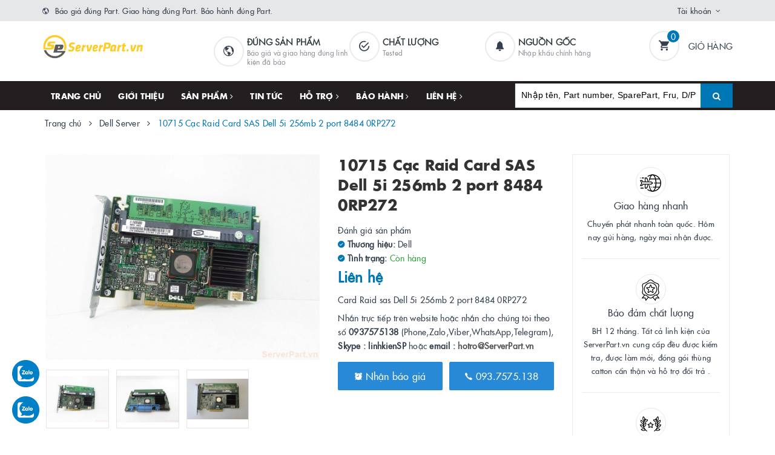

--- FILE ---
content_type: text/html; charset=utf-8
request_url: https://www.serverpart.vn/10715-card-raid-sas-pci-e-dell-5i-256mb-2p8484-0rp272
body_size: 25420
content:
<!DOCTYPE html>
<html lang="vi">
	<head>
		<meta charset="UTF-8" />
		<meta name="viewport" content="width=device-width, initial-scale=1, maximum-scale=1">			
		<title>
			Cạc Raid Card SAS Dell 5i 256mb 2 port 8484 0RP272
			
			
			 | ServerPart.vn			
		</title>		
		<!-- ================= Page description ================== -->
		
		<meta name="description" content="Card Raid sas Dell 5i 256mb 2 port 8484 0RP272 . cạc raid, card raid, card sas, cạc điều khiển ổ cứng, raid controller, cấu h&#236;nh card raid, raid 0, raid 1, raid 5, raid 6, raid 10, cạc ổ cứng">
		
		<!-- ================= Meta ================== -->
		<meta name="keywords" content="10715 Cạc Raid Card SAS Dell 5i 256mb 2 port 8484 0RP272, Dell Server, Linh kiện Server phổ biến, Raid SAS Sata SCSI, Card các loại, ServerPart.vn, www.serverpart.vn"/>		
		<link rel="canonical" href="https://www.serverpart.vn/10715-card-raid-sas-pci-e-dell-5i-256mb-2p8484-0rp272"/>
		<meta name='revisit-after' content='1 days' />
		<meta name="robots" content="noodp,index,follow" />
		<!-- ================= Favicon ================== -->
		
		<link rel="icon" href="//bizweb.dktcdn.net/100/356/811/themes/722512/assets/favicon.png?1753060771008" type="image/x-icon" />
		
		
<meta property="og:type" content="product">
<meta property="og:title" content="10715 Cạc Raid Card SAS Dell 5i 256mb 2 port 8484 0RP272">

<meta property="og:image" content="http://bizweb.dktcdn.net/thumb/grande/100/356/811/products/10715-card-raid-sas-pci-e-dell-5i-256mb-2p8484-0rp272-1.jpg?v=1588311143253">
<meta property="og:image:secure_url" content="https://bizweb.dktcdn.net/thumb/grande/100/356/811/products/10715-card-raid-sas-pci-e-dell-5i-256mb-2p8484-0rp272-1.jpg?v=1588311143253">

<meta property="og:image" content="http://bizweb.dktcdn.net/thumb/grande/100/356/811/products/10715-card-raid-sas-pci-e-dell-5i-256mb-2p8484-0rp272-2.jpg?v=1588311143253">
<meta property="og:image:secure_url" content="https://bizweb.dktcdn.net/thumb/grande/100/356/811/products/10715-card-raid-sas-pci-e-dell-5i-256mb-2p8484-0rp272-2.jpg?v=1588311143253">

<meta property="og:image" content="http://bizweb.dktcdn.net/thumb/grande/100/356/811/products/10715-card-raid-sas-pci-e-dell-5i-256mb-2p8484-0rp272-3.jpg?v=1588311143253">
<meta property="og:image:secure_url" content="https://bizweb.dktcdn.net/thumb/grande/100/356/811/products/10715-card-raid-sas-pci-e-dell-5i-256mb-2p8484-0rp272-3.jpg?v=1588311143253">

<meta property="og:price:amount" content="0">
<meta property="og:price:currency" content="VND">

	<meta property="og:description" content="Card Raid sas Dell 5i 256mb 2 port 8484 0RP272 . cạc raid, card raid, card sas, cạc điều khiển ổ cứng, raid controller, cấu hình card raid, raid 0, raid 1, raid 5, raid 6, raid 10, cạc ổ cứng">
	<meta property="og:url" content="https://www.serverpart.vn/10715-card-raid-sas-pci-e-dell-5i-256mb-2p8484-0rp272">
	<meta property="og:site_name" content="ServerPart.vn">		
		<link rel="stylesheet" href="https://maxcdn.bootstrapcdn.com/font-awesome/4.7.0/css/font-awesome.min.css">
		<link rel="stylesheet" href="https://maxcdn.bootstrapcdn.com/bootstrap/3.3.7/css/bootstrap.min.css" integrity="sha384-BVYiiSIFeK1dGmJRAkycuHAHRg32OmUcww7on3RYdg4Va+PmSTsz/K68vbdEjh4u" crossorigin="anonymous">
		<link href="//bizweb.dktcdn.net/100/356/811/themes/722512/assets/plugin.scss.css?1753060771008" rel="stylesheet" type="text/css" media="all" />							
		<link href="//bizweb.dktcdn.net/100/356/811/themes/722512/assets/base.scss.css?1753060771008" rel="stylesheet" type="text/css" media="all" />	
		<link href="//bizweb.dktcdn.net/100/356/811/themes/722512/assets/ant-furniture.scss.css?1753060771008" rel="stylesheet" type="text/css" media="all" />					
		<script>var ProductReviewsAppUtil=ProductReviewsAppUtil || {};</script>
	<link href="//bizweb.dktcdn.net/100/356/811/themes/722512/assets/tkn-style.css?1753060771008" rel="stylesheet" type="text/css" media="all" />
<link href='https://instantsearch.sapoapps.vn/content/font-awesome/css/font-awesome.min.css' rel='stylesheet'>
<script src="//bizweb.dktcdn.net/100/356/811/themes/722512/assets/tkn-util.js?1753060771008" type="text/javascript"></script>
</head>
	<body>	
		<!-- Load Facebook SDK for JavaScript -->
		<div id="fb-root"></div>
		<script>
			(function(d, s, id) {
				var js, fjs = d.getElementsByTagName(s)[0];
				if (d.getElementById(id)) return;
				js = d.createElement(s); js.id = id;
				js.src = 'https://connect.facebook.net/vi_VN/sdk/xfbml.customerchat.js#xfbml=1&version=v2.12&autoLogAppEvents=1';
				fjs.parentNode.insertBefore(js, fjs);
			}(document, 'script', 'facebook-jssdk'));
		</script>

		<!-- Your customer chat code -->
		<div class="fb-customerchat"
			 attribution=setup_tool
			 page_id="561797710650232">
		</div>
		<!-- Main content -->
		<header class="header">
	<div class="top-link header-link hidden-sm hidden-xs"> 
		<div class="container">
			<div class="row">
				<div class="col-md-6 col-xs-12">
					<div class="header-static">
						<i class="ion ion-md-globe"></i> Báo giá đúng Part. Giao hàng đúng Part. Bảo hành đúng Part.
					</div> 
				</div>
				<div class="col-md-6 col-xs-12 right"> 
					<div class="top-link-dropdown">
						<ul class="header-links">
							<li class="customer welcome customer-welcome">
								<span class="customer">
									<a class="account">Tài khoản</a>
								</span>
								<div class="customer-menu">
									<ul class="header links">
										
										<li><a href="/account/login">Đăng nhập</a></li>
										<li><a href="/account/register">Đăng ký</a></li>
										
									</ul>
								</div>
							</li>
						</ul>
					</div>
				</div>
			</div> 
		</div> 
	</div>
	<div class="header-main">
		<div class="container">
			<div class="row">
				<div class="col-md-3 col-100-h">
					<button type="button" class="navbar-toggle collapsed visible-sm visible-xs" id="trigger-mobile">
						<span class="sr-only">Toggle navigation</span>
						<span class="icon-bar"></span>
						<span class="icon-bar"></span>
						<span class="icon-bar"></span>
					</button>
					<div class="logo">
						<a href="/" class="logo-wrapper">					
							<img src="//bizweb.dktcdn.net/100/356/811/themes/722512/assets/loader.svg?1753060771008" data-lazyload="//bizweb.dktcdn.net/100/356/811/themes/722512/assets/logo.png?1753060771008" alt="logo ServerPart.vn" />					
						</a>						
					</div>
					<div class="mobile-cart visible-sm visible-xs">
						<a href="/cart" title="Giỏ hàng">
							<i class="ion ion-md-appstore"></i>
							<div class="cart-right">
								<span class="count_item_pr">0</span>
							</div>
						</a>
					</div>
				</div>
				<div class="col-md-7 hidden-sm hidden-xs header-mid">
					<div class="our-service">
						<div class="row">
							<div class="box col-md-4">
								<div class="box-inner">
									<i class="ion ion-md-globe"></i>
									<div class="content">
										<h5>Đúng sản phẩm</h5>
										<p>Báo giá và giao hàng đúng linh kiện đã báo</p>
									</div>
								</div>
							</div>
							<div class="box col-md-4">
								<div class="box-inner">
									<i class="ion ion-md-checkmark-circle-outline"></i>
									<div class="content">
										<h5>Chất lượng</h5>
										<p>Tested</p>
									</div>
								</div>
							</div>
							<div class="box col-md-4">
								<div class="box-inner">
									<i class="ion ion-ios-notifications"></i>
									<div class="content">
										<h5>Nguồn gốc</h5>
										<p>Nhập khẩu chính hãng</p>
									</div>
								</div>
							</div>
						</div>
					</div>
				</div>
				<div class="col-md-2 hidden-sm hidden-xs header-right">
					<div class="minicart-wrapper">
						<a class="showcart" href="/cart">
							<i class="ion ion-md-cart"></i>
							<span class="cart-value count_item_pr">0</span>
							<span class="content">
								<span class="content-inner">
									<span class="text">Giỏ hàng</span>
								</span>
							</span> 
						</a>
					</div>
				</div>
			</div>
		</div>
	</div>
	<div class="header-bottom">
		<div class="container">
			<div class="row">
				<div class="col-md-8 hidden-sm hidden-xs"> 
					<nav class="hidden-sm hidden-xs">
	<ul id="nav" class="nav">
		
		
		
		
		
		
		<li class="nav-item "><a class="nav-link" href="/">Trang chủ</a></li>
		
		
		
		
		
		
		
		<li class="nav-item "><a class="nav-link" href="/gioi-thieu">Giới thiệu</a></li>
		
		
		
		
		
		
		
		<li class="nav-item  has-mega">
			<a href="/collections/all" class="nav-link">Sản phẩm <i class="fa fa-angle-right" data-toggle="dropdown"></i></a>			
			
			<div class="mega-content">
    <div class="level0-wrapper2">
       <div class="nav-block nav-block-center">
		   <ul class="level0">
		   
			   
			   <li class="level1 parent item"> <h2 class="h4"><a href="/linh-kien-server-pho-bien"><span>Linh kiện Server phổ biến</span></a></h2> 
				   <ul class="level1">
					   
					   <li class="level2"> <a href="/ibm-lenovo-server"><span>IBM Lenovo Server</span></a> </li>
					   
					   <li class="level2"> <a href="/hp-server"><span>HP server</span></a> </li>
					   
					   <li class="level2"> <a href="/dell-server"><span>Dell Server</span></a> </li>
					   
				   </ul>
			   </li>
			   
		   
			   
			   <li class="level1 parent item"> <h2 class="h4"><a href="/bo-mach-chu-mainboard"><span>Bo mạch chủ - MainBoard</span></a></h2> 
				   <ul class="level1">
					   
					   <li class="level2"> <a href="/bo-mach-chu-hp"><span>Bo mạch chủ HP</span></a> </li>
					   
					   <li class="level2"> <a href="/bo-mach-chu-ibm-levovo"><span>Bo mạch chủ IBM Lenovo</span></a> </li>
					   
					   <li class="level2"> <a href="/bo-mach-chu-dell"><span>Bo mạch chủ Dell</span></a> </li>
					   
					   <li class="level2"> <a href="/bo-mach-chu-sun"><span>Bo mạch chủ Sun</span></a> </li>
					   
					   <li class="level2"> <a href="/bo-mach-chu-supermicro"><span>Bo mạch chủ Supermicro</span></a> </li>
					   
					   <li class="level2"> <a href="/bo-mach-chu-cisco"><span>Bo mạch chủ Cisco</span></a> </li>
					   
					   <li class="level2"> <a href="/bo-mach-chu-fujitsu"><span>Bo mạch chủ Fujitsu</span></a> </li>
					   
				   </ul>
			   </li>
			   
		   
			   
			   <li class="level1 parent item"> <h2 class="h4"><a href="/bo-mach-board"><span>Bo mạch - Board</span></a></h2> 
				   <ul class="level1">
					   
					   <li class="level2"> <a href="/board-hp"><span>Board HP</span></a> </li>
					   
					   <li class="level2"> <a href="/board-ibm"><span>Board IBM</span></a> </li>
					   
					   <li class="level2"> <a href="/board-dell"><span>Board Dell</span></a> </li>
					   
					   <li class="level2"> <a href="/board-sun"><span>Board Sun</span></a> </li>
					   
					   <li class="level2"> <a href="/board-hitachi"><span>Board Hitachi</span></a> </li>
					   
				   </ul>
			   </li>
			   
		   
			   
			   <li class="level1 parent item"> <h2 class="h4"><a href="/bo-nguon-psu-powersupply"><span>Bộ nguồn PSU – PowerSupply</span></a></h2> 
				   <ul class="level1">
					   
					   <li class="level2"> <a href="/nguon-ibm"><span>Nguồn IBM Lenovo</span></a> </li>
					   
					   <li class="level2"> <a href="/nguon-hp"><span>Nguồn HP</span></a> </li>
					   
					   <li class="level2"> <a href="/nguon-dell"><span>Nguồn Dell</span></a> </li>
					   
					   <li class="level2"> <a href="/nguon-sun"><span>Nguồn Sun</span></a> </li>
					   
					   <li class="level2"> <a href="/nguon-cisco"><span>Nguồn Cisco</span></a> </li>
					   
					   <li class="level2"> <a href="/nguon-supermicro"><span>Nguồn Supermicro</span></a> </li>
					   
					   <li class="level2"> <a href="/nguon-khac-intel-netapp-juniper-fujitsu"><span>Nguồn khác (Intel, NetApp, Juniper, Fujitsu...)</span></a> </li>
					   
				   </ul>
			   </li>
			   
		   
			   
			   <li class="level1 parent item"> <h2 class="h4"><a href="/o-cung-hdd-ssd"><span>Ổ cứng HDD - SSD</span></a></h2> 
				   <ul class="level1">
					   
					   <li class="level2"> <a href="/hdd-sas"><span>Hdd SAS</span></a> </li>
					   
					   <li class="level2"> <a href="/hdd-scsi"><span>Hdd SCSI</span></a> </li>
					   
					   <li class="level2"> <a href="/hdd-fc"><span>Hdd FC</span></a> </li>
					   
					   <li class="level2"> <a href="/hdd-sata"><span>Hdd Sata</span></a> </li>
					   
					   <li class="level2"> <a href="/ssd-sata"><span>SSD Sata</span></a> </li>
					   
					   <li class="level2"> <a href="/ssd-sas"><span>SSD SAS</span></a> </li>
					   
				   </ul>
			   </li>
			   
		   
			   
			   <li class="level1 parent item"> <h2 class="h4"><a href="/bo-nho-ram-cache-raid"><span>Bộ nhớ - Ram, cache Raid</span></a></h2> 
				   <ul class="level1">
					   
					   <li class="level2"> <a href="/bo-nho-ram-memory"><span>Bộ nhớ Ram - Memory</span></a> </li>
					   
					   <li class="level2"> <a href="/ram-cache-raid-card-storage"><span>Ram cache ( Raid card , Storage...)</span></a> </li>
					   
				   </ul>
			   </li>
			   
		   
			   
			   <li class="level1 parent item"> <h2 class="h4"><a href="/card-cac-loai"><span>Card các loại</span></a></h2> 
				   <ul class="level1">
					   
					   <li class="level2"> <a href="/raid-sas-sata-scsi"><span>Raid SAS Sata SCSI</span></a> </li>
					   
					   <li class="level2"> <a href="/fc-hba-sas-hba"><span>FC HBA, SAS HBA</span></a> </li>
					   
					   <li class="level2"> <a href="/nic-iscsi-cna"><span>Nic, iSCSI, CNA</span></a> </li>
					   
					   <li class="level2"> <a href="/card-khac"><span>Card khác</span></a> </li>
					   
				   </ul>
			   </li>
			   
		   
			   
			   <li class="level1 parent item"> <h2 class="h4"><a href="/mo-dun-cac-loai-module"><span>Mô đun các loại - Module</span></a></h2> 
				   <ul class="level1">
					   
					   <li class="level2"> <a href="/module-controller"><span>Module Controller</span></a> </li>
					   
					   <li class="level2"> <a href="/module-management"><span>Module Management</span></a> </li>
					   
					   <li class="level2"> <a href="/mo-dun-quang-optical-module"><span>Mô đun Quang - Optical module</span></a> </li>
					   
					   <li class="level2"> <a href="/module-khac-fc-nic"><span>Module khác (FC, Nic...)</span></a> </li>
					   
				   </ul>
			   </li>
			   
		   
			   
			   <li class="level1 parent item"> <h2 class="h4"><a href="/luu-tru-storage"><span>Lưu trữ - Storage</span></a></h2> 
				   <ul class="level1">
					   
					   <li class="level2"> <a href="/san-system"><span>SAN System</span></a> </li>
					   
					   <li class="level2"> <a href="/tape-library"><span>Tape Library</span></a> </li>
					   
					   <li class="level2"> <a href="/o-doc-bang-tu-tape-drive"><span>Ổ đọc băng từ - Tape Drive</span></a> </li>
					   
					   <li class="level2"> <a href="/bang-tu-cartridge"><span>Băng từ Cartridge</span></a> </li>
					   
					   <li class="level2"> <a href="/flash-media-kit"><span>Flash Media Kit</span></a> </li>
					   
				   </ul>
			   </li>
			   
		   
			   
			   <li class="level1 parent item"> <h2 class="h4"><a href="/pin-battery"><span>Pin - Battery</span></a></h2> 
				   <ul class="level1">
					   
					   <li class="level2"> <a href="/pin-battery-ibm"><span>Pin Battery IBM</span></a> </li>
					   
					   <li class="level2"> <a href="/pin-battery-hp"><span>Pin Battery HP</span></a> </li>
					   
					   <li class="level2"> <a href="/pin-battery-dell"><span>Pin Battery Dell</span></a> </li>
					   
					   <li class="level2"> <a href="/pin-khac"><span>Pin Khác</span></a> </li>
					   
				   </ul>
			   </li>
			   
		   
			   
			   <li class="level1 parent item"> <h2 class="h4"><a href="/linh-kien-khac"><span>Linh kiện khác</span></a></h2> 
				   <ul class="level1">
					   
					   <li class="level2"> <a href="/cap-cac-loai-cable"><span>Cáp các loại - Cable</span></a> </li>
					   
					   <li class="level2"> <a href="/khay-o-cung-tray-hdd-ssd"><span>Khay ổ cứng - Tray HDD SSD</span></a> </li>
					   
					   <li class="level2"> <a href="/linh-kien"><span>Linh kiện</span></a> </li>
					   
					   <li class="level2"> <a href="/quat-va-tan-nhiet-fan-headsink"><span>Quạt và tản nhiệt - Fan headsink</span></a> </li>
					   
					   <li class="level2"> <a href="/bo-xu-ly-cpu"><span>Bộ xử lý – CPU</span></a> </li>
					   
				   </ul>
			   </li>
			   
		   
			   
			   <li class="level1 parent item"> <h2 class="h4"><a href="/bo-nang-cap-upgrade-kit"><span>Bộ nâng cấp - Upgrade Kit</span></a></h2> 
				   <ul class="level1">
					   
					   <li class="level2"> <a href="/bo-mo-rong-cpu-cpu-upgrade"><span>Bộ mở rộng CPU - CPU upgrade</span></a> </li>
					   
					   <li class="level2"> <a href="/bo-mo-rong-o-cung-hdd-upgrade"><span>Bộ mở rộng ổ cứng - HDD upgrade</span></a> </li>
					   
				   </ul>
			   </li>
			   
		   
			   
			   <li class="level1 parent item"> <h2 class="h4"><a href="/bo-chuyen-mach-switch"><span>Bộ chuyển mạch - Switch</span></a></h2> 
				   <ul class="level1">
					   
					   <li class="level2"> <a href="/switch"><span>Switch</span></a> </li>
					   
					   <li class="level2"> <a href="/san-switch"><span>SAN Switch</span></a> </li>
					   
				   </ul>
			   </li>
			   
		   
		   </ul>
	   </div>
	 </div>
</div>
			
		</li>
		
		
		
		
		
		
		
		<li class="nav-item "><a class="nav-link" href="/tin-tuc">Tin tức</a></li>
		
		
		
		
		
		
		
		<li class="nav-item ">
			<a href="/ho-tro" class="nav-link">Hỗ trợ <i class="fa fa-angle-right" data-toggle="dropdown"></i></a>			
						
			<ul class="dropdown-menu">
				
				
				<li class="nav-item-lv2">
					<a class="nav-link" href="/search">Tìm kiếm</a>
				</li>
				
				
				
				<li class="nav-item-lv2">
					<a class="nav-link" href="/account/login">Đăng nhập</a>
				</li>
				
				
				
				<li class="nav-item-lv2">
					<a class="nav-link" href="/account/register">Đăng ký</a>
				</li>
				
				
				
				<li class="nav-item-lv2">
					<a class="nav-link" href="/cart">Giỏ hàng</a>
				</li>
				
				

			</ul>
			
		</li>
		
		
		
		
		
		
		
		<li class="nav-item ">
			<a href="/bao-hanh-va-doi-tra" class="nav-link">Bảo hành <i class="fa fa-angle-right" data-toggle="dropdown"></i></a>			
						
			<ul class="dropdown-menu">
				
				
				<li class="nav-item-lv2">
					<a class="nav-link" href="/bao-hanh-va-doi-tra">Bảo hành và đổi trả</a>
				</li>
				
				

			</ul>
			
		</li>
		
		
		
		
		
		
		
		<li class="nav-item ">
			<a href="/thong-tin-xuat-hoa-don" class="nav-link">Liên hệ <i class="fa fa-angle-right" data-toggle="dropdown"></i></a>			
						
			<ul class="dropdown-menu">
				
				
				<li class="nav-item-lv2">
					<a class="nav-link" href="/thong-tin-xuat-hoa-don">Thông tin xuất hóa đơn</a>
				</li>
				
				

			</ul>
			
		</li>
		
		
	</ul>	
</nav>
				</div>
				<div class="col-md-4"> 
					<div class="block block-search">
						<form class="input-group search-bar search_form" action="/search" method="get" role="search" id="voice-search">		
							<input type="search" name="query" value="" placeholder="Nhập tên, Part number, SparePart, Fru, D/P..." class="input-group-field st-default-search-input search-text search-voice" autocomplete="off">
							<span class="input-group-btn">
								<button class="btn icon-fallback-text">
									<i class="fa fa-search"></i>
								</button>
							</span>
						</form>
					</div>
				</div>
			</div> 
		</div> 
	</div>
</header>
		<script src="//bizweb.dktcdn.net/100/356/811/themes/722512/assets/jquery-2.2.3.min.js?1753060771008" type="text/javascript"></script>
		
		






<section class="bread-crumb margin-bottom-30">
	<div class="container">
		<div class="row">
			<div class="col-xs-12">
				<ul class="breadcrumb" itemscope itemtype="http://data-vocabulary.org/Breadcrumb">					
					<li class="home">
						<a itemprop="url" href="/" title="Trang chủ"><span itemprop="title">Trang chủ</span></a>						
						<span><i class="fa fa-angle-right"></i></span>
					</li>
					
					
					<li>
						<a itemprop="url" href="/dell-server" title="Dell Server"><span itemprop="title">Dell Server</span></a>						
						<span><i class="fa fa-angle-right"></i></span>
					</li>
					
					<li ><strong><span itemprop="title">10715 Cạc Raid Card SAS Dell 5i 256mb 2 port 8484 0RP272</span></strong><li>
					
				</ul>
			</div>
		</div>
	</div>
</section>
<section class="product" itemscope itemtype="http://schema.org/Product">	
	<meta itemprop="url" content="//www.serverpart.vn/10715-card-raid-sas-pci-e-dell-5i-256mb-2p8484-0rp272">
	<meta itemprop="image" content="//bizweb.dktcdn.net/thumb/grande/100/356/811/products/10715-card-raid-sas-pci-e-dell-5i-256mb-2p8484-0rp272-1.jpg?v=1588311143253">
	<meta itemprop="description" content="Card Raid sas Dell 5i 256mb 2 port 8484 0RP272Nhắn trực tiếp trên website hoặc nhắn cho chúng tôi theo số 0937575138 (Phone,Zalo,Viber,WhatsApp,Telegram), Skype : linhkienSP&nbsp;hoặc email : hotro@ServerPart.vn">
	<meta itemprop="name" content="10715 Cạc Raid Card SAS Dell 5i 256mb 2 port 8484 0RP272">
	<div class="container">
		<div class="row">
			<div class="col-lg-12 col-md-12 details-product">
				<div class="row product-bottom">
					<div class="clearfix padding-bottom-10">
						<div class="col-xs-12 col-sm-6 col-lg-5 col-md-4">
							<div class="relative product-image-block ">
								<div class="large-image">
									<a href="//bizweb.dktcdn.net/thumb/1024x1024/100/356/811/products/10715-card-raid-sas-pci-e-dell-5i-256mb-2p8484-0rp272-1.jpg?v=1588311143253" data-rel="prettyPhoto[product-gallery]" class="large_image_url">
										<img id="zoom_01" src="//bizweb.dktcdn.net/thumb/1024x1024/100/356/811/products/10715-card-raid-sas-pci-e-dell-5i-256mb-2p8484-0rp272-1.jpg?v=1588311143253" alt="10715 Cạc Raid Card SAS Dell 5i 256mb 2 port 8484 0RP272" class="img-responsive center-block">
									</a>							
									<div class="hidden">
										
										<div class="item">
											<a href="https://bizweb.dktcdn.net/100/356/811/products/10715-card-raid-sas-pci-e-dell-5i-256mb-2p8484-0rp272-1.jpg?v=1588311143253" data-image="https://bizweb.dktcdn.net/100/356/811/products/10715-card-raid-sas-pci-e-dell-5i-256mb-2p8484-0rp272-1.jpg?v=1588311143253" data-zoom-image="https://bizweb.dktcdn.net/100/356/811/products/10715-card-raid-sas-pci-e-dell-5i-256mb-2p8484-0rp272-1.jpg?v=1588311143253" data-rel="prettyPhoto[product-gallery]">										
											</a>
										</div>	
										
										<div class="item">
											<a href="https://bizweb.dktcdn.net/100/356/811/products/10715-card-raid-sas-pci-e-dell-5i-256mb-2p8484-0rp272-2.jpg?v=1588311143253" data-image="https://bizweb.dktcdn.net/100/356/811/products/10715-card-raid-sas-pci-e-dell-5i-256mb-2p8484-0rp272-2.jpg?v=1588311143253" data-zoom-image="https://bizweb.dktcdn.net/100/356/811/products/10715-card-raid-sas-pci-e-dell-5i-256mb-2p8484-0rp272-2.jpg?v=1588311143253" data-rel="prettyPhoto[product-gallery]">										
											</a>
										</div>	
										
										<div class="item">
											<a href="https://bizweb.dktcdn.net/100/356/811/products/10715-card-raid-sas-pci-e-dell-5i-256mb-2p8484-0rp272-3.jpg?v=1588311143253" data-image="https://bizweb.dktcdn.net/100/356/811/products/10715-card-raid-sas-pci-e-dell-5i-256mb-2p8484-0rp272-3.jpg?v=1588311143253" data-zoom-image="https://bizweb.dktcdn.net/100/356/811/products/10715-card-raid-sas-pci-e-dell-5i-256mb-2p8484-0rp272-3.jpg?v=1588311143253" data-rel="prettyPhoto[product-gallery]">										
											</a>
										</div>	
										
									</div>
								</div>	
								
								<div id="gallery_01" class="owl-carousel owl-theme thumbnail-product margin-top-15" data-md-items="4" data-sm-items="4" data-xs-items="4" data-xss-items="3" data-margin="10" data-nav="true">
									
									<div class="item">
										<a class="thumb-link" href="javascript:void(0);" data-image="https://bizweb.dktcdn.net/100/356/811/products/10715-card-raid-sas-pci-e-dell-5i-256mb-2p8484-0rp272-1.jpg?v=1588311143253" data-zoom-image="//bizweb.dktcdn.net/thumb/1024x1024/100/356/811/products/10715-card-raid-sas-pci-e-dell-5i-256mb-2p8484-0rp272-1.jpg?v=1588311143253">
											<img  src="//bizweb.dktcdn.net/thumb/medium/100/356/811/products/10715-card-raid-sas-pci-e-dell-5i-256mb-2p8484-0rp272-1.jpg?v=1588311143253" alt="10715 Cạc Raid Card SAS Dell 5i 256mb 2 port 8484 0RP272" data-image="https://bizweb.dktcdn.net/100/356/811/products/10715-card-raid-sas-pci-e-dell-5i-256mb-2p8484-0rp272-1.jpg?v=1588311143253">
										</a>
									</div>
									
									<div class="item">
										<a class="thumb-link" href="javascript:void(0);" data-image="https://bizweb.dktcdn.net/100/356/811/products/10715-card-raid-sas-pci-e-dell-5i-256mb-2p8484-0rp272-2.jpg?v=1588311143253" data-zoom-image="//bizweb.dktcdn.net/thumb/1024x1024/100/356/811/products/10715-card-raid-sas-pci-e-dell-5i-256mb-2p8484-0rp272-2.jpg?v=1588311143253">
											<img  src="//bizweb.dktcdn.net/thumb/medium/100/356/811/products/10715-card-raid-sas-pci-e-dell-5i-256mb-2p8484-0rp272-2.jpg?v=1588311143253" alt="10715 Cạc Raid Card SAS Dell 5i 256mb 2 port 8484 0RP272" data-image="https://bizweb.dktcdn.net/100/356/811/products/10715-card-raid-sas-pci-e-dell-5i-256mb-2p8484-0rp272-2.jpg?v=1588311143253">
										</a>
									</div>
									
									<div class="item">
										<a class="thumb-link" href="javascript:void(0);" data-image="https://bizweb.dktcdn.net/100/356/811/products/10715-card-raid-sas-pci-e-dell-5i-256mb-2p8484-0rp272-3.jpg?v=1588311143253" data-zoom-image="//bizweb.dktcdn.net/thumb/1024x1024/100/356/811/products/10715-card-raid-sas-pci-e-dell-5i-256mb-2p8484-0rp272-3.jpg?v=1588311143253">
											<img  src="//bizweb.dktcdn.net/thumb/medium/100/356/811/products/10715-card-raid-sas-pci-e-dell-5i-256mb-2p8484-0rp272-3.jpg?v=1588311143253" alt="10715 Cạc Raid Card SAS Dell 5i 256mb 2 port 8484 0RP272" data-image="https://bizweb.dktcdn.net/100/356/811/products/10715-card-raid-sas-pci-e-dell-5i-256mb-2p8484-0rp272-3.jpg?v=1588311143253">
										</a>
									</div>
									
								</div>
								
							</div>
							
						</div>
						<div class="col-xs-12 col-sm-6 col-lg-4 col-md-5 details-pro">
							<div class="product-top clearfix">
								<h1 class="title-head">10715 Cạc Raid Card SAS Dell 5i 256mb 2 port 8484 0RP272</h1>
								<div class="panel-product-line panel-product-rating clearfix">
									<div class="bizweb-product-reviews-badge" data-id="16240076"></div>
									<div class="iddanhgia" onclick="scrollToxx();">
										<span>Đánh giá sản phẩm</span>
									</div>
								</div>
							</div>
							<div itemprop="offers" itemscope="" itemtype="http://schema.org/Offer">
								<div class="inve_brand">
									
									<span class="stock-brand-title"><strong><i class="ion ion-ios-checkmark-circle"></i> Thương hiệu:</strong></span>
									<span class="a-brand">Dell</span>
									
								</div>
								
								<div class="vd">
							<strong><i class="ion ion-ios-checkmark-circle"></i> Tình trạng: </strong> 


							<span class="vend_c">Còn hàng</span>

	
							</div>
								<div class="price-box clearfix">
									
									<div class="special-price">
										<span class="price product-price">Liên hệ</span>
										<meta itemprop="price" content="0">
										<meta itemprop="priceCurrency" content="VND">
									</div> <!-- Hết hàng -->
									
								</div>
							</div>
								
							
							<div class="product-summary product_description margin-bottom-15 margin-top-15">
								<div class="rte description">
									<p>Card Raid sas Dell 5i 256mb 2 port 8484 0RP272</p><p>Nhắn trực tiếp trên website hoặc nhắn cho chúng tôi theo số <strong>0937575138</strong> (Phone,Zalo,Viber,WhatsApp,Telegram), <strong>Skype : linhkienSP</strong>&nbsp;hoặc <strong>email : <a href="mailto:hotro@ServerPart.vn">hotro@ServerPart.vn</a></strong></p>
								</div>
							</div>
							
							
							<div class="form-product">
								<form enctype="multipart/form-data" id="add-to-cart-form" action="/cart/add" method="post" class="form-inline">
									
									<div class="box-variant clearfix  hidden ">
										
										<input type="hidden" name="variantId" value="49749072" />
										
									</div>
									<div class="form-group hidden ">
										<div class="clearfix">
											<div class="custom custom-btn-number form-control">									
												<div class="group-label">
													Số lượng
												</div>
												<button onclick="var result = document.getElementById('qty'); var qty = result.value; if( !isNaN(qty) & qty > 1 ) result.value--;return false;" class="btn-minus btn-cts" type="button">–</button>
												<input type="text" class="qty input-text" id="qty" name="quantity" size="4" value="1" />
												<button onclick="var result = document.getElementById('qty'); var qty = result.value; if( !isNaN(qty)) result.value++;return false;" class="btn-plus btn-cts" type="button">+</button>
											</div>
										</div>
										<div class="btn-mua">
																				
											<button type="submit" data-role='addtocart' class="btn btn-lg btn-gray btn-cart add_to_cart btn_buy add_to_cart">
												<span class="txt-main">Mua ngay</span>
											</button>
											
										</div>
									</div>
									<button class="btn-callmeback" type="button" data-toggle="modal" data-target="#myModalCall">
										<i class="ion ion-ios-alarm"></i> Nhận báo giá
									</button>
									
									<button class="btn-callmeback" type="button" onclick="window.location.href='tel:0937575138'">
										<i class="ion ion-ios-call"></i> 093.7575.138
									</button>
									
									
								</form>
							</div>
						</div>
						
						<div class="col-xs-12 col-sm-12 col-lg-3 col-md-3 hidden-sm hidden-xs">
							<div class="sidebar-block service-block">
	<div class="sidebar-content">
		
		
		
		
		<div class="service-item service-item-two">
			<div class="item-top">
				<span class="img">
					<img src="//bizweb.dktcdn.net/100/356/811/themes/722512/assets/loader.svg?1753060771008" data-lazyload="//bizweb.dktcdn.net/100/356/811/themes/722512/assets/policy_image_1.png?1753060771008" alt="Giao hàng nhanh" />
				</span>
				<span class="title">
					Giao hàng nhanh
				</span>
			</div>
			<p class="caption">
				Chuyển phát nhanh toàn quốc. 
Hôm nay gửi hàng, ngày mai nhận được.
			</p>
		</div>
		
		
		
		
		<div class="service-item service-item-two">
			<div class="item-top">
				<span class="img">
					<img src="//bizweb.dktcdn.net/100/356/811/themes/722512/assets/loader.svg?1753060771008" data-lazyload="//bizweb.dktcdn.net/100/356/811/themes/722512/assets/policy_image_2.png?1753060771008" alt="Bảo đảm chất lượng" />
				</span>
				<span class="title">
					Bảo đảm chất lượng
				</span>
			</div>
			<p class="caption">
				BH 12 tháng.
Tất cả linh kiện của ServerPart.vn cung cấp đều được kiểm tra, được làm mới, đóng gói thùng catton cẩn thận và hỗ trợ đổi trả .
			</p>
		</div>
		
		
		
		
		<div class="service-item service-item-two">
			<div class="item-top">
				<span class="img">
					<img src="//bizweb.dktcdn.net/100/356/811/themes/722512/assets/loader.svg?1753060771008" data-lazyload="//bizweb.dktcdn.net/100/356/811/themes/722512/assets/policy_image_3.png?1753060771008" alt="Sản phẩm chính hãng" />
				</span>
				<span class="title">
					Sản phẩm chính hãng
				</span>
			</div>
			<p class="caption">
				- Báo giá đúng part linh kiện bạn hỏi
- Giao hàng đúng part linh kiện bạn cần . 
			</p>
		</div>
		
	</div>
</div>
						</div>
						
					</div>
				</div>
				<div class="row margin-top-10">
					<div class="col-md-9">
						<div class="product-tab e-tabs padding-bottom-10">		
							<div class="border-ghghg margin-bottom-20">
								<ul class="tabs tabs-title clearfix">	
									
									<li class="tab-link" data-tab="tab-1">
										<h3><span>Mô tả</span></h3>
									</li>																	
									
									
									<li class="tab-link" data-tab="tab-2">
										<h3><span>Tại sao chọn ServerPart.vn?</span></h3>
									</li>																	
									
									
									<li class="tab-link" data-tab="tab-3">
										<h3><span>Đánh giá</span></h3>
									</li>																	
									
								</ul>																									
							</div>
							
							<div id="tab-1" class="tab-content">
								<div class="rte">
									
									
									<div id="ega-uti-editable-content" data-platform='sapo' data-id="16240076">
  <p><span style="font-size:14px;"><strong>Mô tả :</strong></span></p><p>Cạc Raid Card SAS Dell 5i 256mb 2 port 8484 0RP272</p><p><img src="https://bizweb.dktcdn.net/100/356/811/products/10715-card-raid-sas-pci-e-dell-5i-256mb-2p8484-0rp272-1.jpg?v=1588311143000" /></p><p><img src="https://bizweb.dktcdn.net/100/356/811/products/10715-card-raid-sas-pci-e-dell-5i-256mb-2p8484-0rp272-2.jpg?v=1588311143000" /></p><p><img src="https://bizweb.dktcdn.net/100/356/811/products/10715-card-raid-sas-pci-e-dell-5i-256mb-2p8484-0rp272-3.jpg?v=1588311143000" /></p><p>&nbsp;</p>
<p>ServerPart.vn mua bán&nbsp;linh kiện máy chủ mới và linh kiện máy chủ đã qua sử dụng.&nbsp;</p>
<p><span style="font-size:14px;"><strong>Cần thêm thông tin ? :&nbsp;</strong></span></p>
<p>Nhắn cho chúng tôi theo số <strong>0937575138</strong> (Phone,Zalo,Viber,WhatsApp,Telegram)&nbsp;, <strong><span style="color:#660000;">Skype : linhkienSP</span></strong>&nbsp;hoặc <strong>email : <a href="mailto:hotro@ServerPart.vn">hotro@ServerPart.vn</a></strong></p>
<p><span style="font-size:14px;"><strong>Bảo hành :</strong></span></p>
<p>- Tất cả linh kiện của ServerPart.vn cung cấp đều được kiểm tra, được làm mới, đóng gói cẩn thận và hỗ trợ đổi trả .</p>
<p>- Luôn dự trữ linh kiện dự phòng cho trường hợp bảo hành.</p>
<p>- Mặc định các tất cả linh kiện máy chủ của ServerPart.vn&nbsp;được <strong>Bảo Hành 12 tháng</strong> .</p>
<p><span style="font-size:14px;"><strong>Cam kết :</strong></span></p>
<p>- Chúng tôi biết được tầm quan trọng của việc kiểm tra linh kiện máy chủ chính hãng đã qua sử dụng.</p>
<p>- Chúng tôi báo giá đúng part linh kiện máy chủ bạn hỏi, <strong>giao hàng đúng part linh kiện máy chủ bạn cần</strong> .&nbsp;</p>
<p>&nbsp;</p>
<p>Đừng ngần ngại liên hệ với chúng tôi với bất kỳ câu hỏi về khả năng tương thích, điều kiện hoặc sản phẩm tốt nhất có sẵn cho yêu cầu của bạn. Linh kiện máy chủ ServerPart.vn rất mong đồng hành cùng bạn .&nbsp;</p>
</div>
									
								</div>
							</div>	
							
							
							<div id="tab-2" class="tab-content">
								- Linh kiện của ServerPart.vn cung cấp được kiểm tra, được làm mới, đóng gói cẩn thận và hỗ trợ đổi trả .<br/>- Mặc định sản phẩm được bảo hành 12 tháng.<br/>- Luôn dự trữ linh kiện phòng cho trường hợp bảo hành.
Báo giá đúng part linh kiện bạn hỏi, giao hàng đúng part linh kiện bạn cần.		
							</div>	
							
							
							<div id="tab-3" class="tab-content">
								<div id="bizweb-product-reviews" class="bizweb-product-reviews" data-id="16240076">
    
</div>
							</div>	
							
						</div>				
					</div>
					<div class="col-md-3">
						<div class="right_module">
							<div id="top-tabs-info" class="hidden hidden-sm hidden-xs">
	<div class="productAnchor_horizonalNavs">
		<div class="row">
			<div class="col-md-12">
				<div class="productAnchor_horizonalNav">
					<div class="product_info_image hidden-xs">
						<img class="pict imagelazyload img-responsive center-block" src="//bizweb.dktcdn.net/thumb/large/100/356/811/products/10715-card-raid-sas-pci-e-dell-5i-256mb-2p8484-0rp272-1.jpg?v=1588311143253" alt="10715 Cạc Raid Card SAS Dell 5i 256mb 2 port 8484 0RP272" />
					</div>
					<div class="product_info_content hidden-xs">
						<h2 class="product_info_name" title="10715 Cạc Raid Card SAS Dell 5i 256mb 2 port 8484 0RP272">10715 Cạc Raid Card SAS Dell 5i 256mb 2 port 8484 0RP272</h2>
						<div class="product_info_price">
							<div class="product_info_price_title">
								Giá bán:
							</div>
							
							<div class="product_info_price_value">
								<div class="product_info_price_value-final">0₫</div>
							</div>
							
						</div>
					</div>
					<div class="product_info_buttons">
						
						<button class="btn btn_buyNow btn-buy-now-click">
							<span class="txt-main">MUA NGAY</span>
						</button>
						
						<a class="btn btn_traGop btn-tra-gop-click s-flag" href="tel:(028)22191900|M:0937575138|M:0971566728">
							
							Liên hệ <span class="txt-sub hidden-xs">(028) 2219 1900 | M: 093 7575 138 | M: 0971 566 728</span>
							
						</a>
					</div>
				</div>
			</div>
		</div>
	</div>
</div>
<script>
	$(document).ready(function ($) {
		jQuery(document).ready(function(e) {
			var WindowHeight = jQuery(window).height();
			var load_element = 0;
			//position of element
			var scroll_position = jQuery('.product-bottom').offset().top + jQuery('.product-bottom').outerHeight(true);;
			var screen_height = jQuery(window).height();
			var activation_offset = 0;
			var max_scroll_height = jQuery('body').height() + screen_height;
			var scroll_activation_point = scroll_position - (screen_height * activation_offset);
			jQuery(window).on('scroll', function(e) {
				var y_scroll_pos = window.pageYOffset;
				var element_in_view = y_scroll_pos > scroll_activation_point;
				var has_reached_bottom_of_page = max_scroll_height <= y_scroll_pos && !element_in_view;
				if (element_in_view || has_reached_bottom_of_page) {
					jQuery('.productAnchor_horizonalNavs').addClass("ins-Drop");
				} else {
					jQuery('.productAnchor_horizonalNavs').removeClass("ins-Drop");
				}
			});
		});
	});
</script>
							




<div class="similar-product">
	<div class="right-bestsell">
		<h2><a href="san-pham-moi" title="Sản phẩm mới ra mắt">Sản phẩm mới ra mắt</a></h2>
		<div class="list-bestsell">
			
			




 









<div class="list-bestsell-item">
	<div class="thumbnail-container clearfix">
		<div class="product-image">
			<a href="/13995-o-cung-hdd-sas-ibm-300gb-10k-2-5-6g-fru-44w2265-opt-44w2264-pn-44w2268-st9300503ss">
				
				<img class="img-responsive" src="//bizweb.dktcdn.net/100/356/811/themes/722512/assets/loader.svg?1753060771008" data-lazyload="//bizweb.dktcdn.net/thumb/small/100/356/811/products/13995-o-cung-hdd-sas-ibm-300gb-10k-2-5-6g-fru-44w2265-opt-44w2264-pn-44w2268-st9300503ss-1.jpg?v=1588086175587" alt="13995 Ổ cứng HDD sas IBM 300gb 10k 2.5" 6G fru 44W2265 opt 44W2264 pn 44W2268 ST9300503SS" />
				
			</a>
		</div>
		<div class="product-meta">
			<h3><a href="/13995-o-cung-hdd-sas-ibm-300gb-10k-2-5-6g-fru-44w2265-opt-44w2264-pn-44w2268-st9300503ss" title="13995 Ổ cứng HDD sas IBM 300gb 10k 2.5" 6G fru 44W2265 opt 44W2264 pn 44W2268 ST9300503SS">13995 Ổ cứng HDD sas IBM 300gb 10k 2.5" 6G fru 44W2265 opt 44W2264 pn 44W2268 ST9300503SS</a></h3>
			<div class="bizweb-product-reviews-badge" data-id="17598400"></div>
			<div class="product-price-and-shipping">
				
				
				<span class="price">2.680.000₫</span>
				
				
			</div>
		</div>
	</div>
</div>
			
			




 









<div class="list-bestsell-item">
	<div class="thumbnail-container clearfix">
		<div class="product-image">
			<a href="/11385-o-cung-hdd-sas-hp-600gb-2-5-10k-653957-001">
				
				<img class="img-responsive" src="//bizweb.dktcdn.net/100/356/811/themes/722512/assets/loader.svg?1753060771008" data-lazyload="//bizweb.dktcdn.net/thumb/small/100/356/811/products/11385-hdd-sas-hp-600gb-2-5-10k-653957-00120190615-2.jpg?v=1588783696727" alt="11385 Ổ cứng HDD sas HP 600gb 10k 2.5" sp 653957-001 pn 619286-003 pn 641552-003 pn 689287-003 652583-B21" />
				
			</a>
		</div>
		<div class="product-meta">
			<h3><a href="/11385-o-cung-hdd-sas-hp-600gb-2-5-10k-653957-001" title="11385 Ổ cứng HDD sas HP 600gb 10k 2.5" sp 653957-001 pn 619286-003 pn 641552-003 pn 689287-003 652583-B21">11385 Ổ cứng HDD sas HP 600gb 10k 2.5" sp 653957-001 pn 619286-003 pn 641552-003 pn 689287-003 652583-B21</a></h3>
			<div class="bizweb-product-reviews-badge" data-id="16244645"></div>
			<div class="product-price-and-shipping">
				
				
				<span class="price">3.430.000₫</span>
				
				
			</div>
		</div>
	</div>
</div>
			
			




 









<div class="list-bestsell-item">
	<div class="thumbnail-container clearfix">
		<div class="product-image">
			<a href="/10463-card-hba-fc-pci-e-ibm-emulex-lpe12002-8g-2portfc-fru42d0500-pn42d0496-opt42d0494-lpe12002">
				
				<img class="img-responsive" src="//bizweb.dktcdn.net/100/356/811/themes/722512/assets/loader.svg?1753060771008" data-lazyload="//bizweb.dktcdn.net/thumb/small/100/356/811/products/10463-card-fc-ibm-emulex-lpe12002-8g-2pfc-fru42d0500-pn42d0496-opt42d0494-lpe12002-1.jpg?v=1588311178037" alt="10463 Cạc HBA Card FC IBM Emulex LPE12002 8Gb 2 port FC SFP fru 42D0500 pn 42D0496 opt 42D0494 LPE12002" />
				
			</a>
		</div>
		<div class="product-meta">
			<h3><a href="/10463-card-hba-fc-pci-e-ibm-emulex-lpe12002-8g-2portfc-fru42d0500-pn42d0496-opt42d0494-lpe12002" title="10463 Cạc HBA Card FC IBM Emulex LPE12002 8Gb 2 port FC SFP fru 42D0500 pn 42D0496 opt 42D0494 LPE12002">10463 Cạc HBA Card FC IBM Emulex LPE12002 8Gb 2 port FC SFP fru 42D0500 pn 42D0496 opt 42D0494 LPE12002</a></h3>
			<div class="bizweb-product-reviews-badge" data-id="16239786"></div>
			<div class="product-price-and-shipping">
				
				
				<span class="price">3.230.000₫</span>
				
				
			</div>
		</div>
	</div>
</div>
			
			




 









<div class="list-bestsell-item">
	<div class="thumbnail-container clearfix">
		<div class="product-image">
			<a href="/10284-bo-mo-rong-o-cung-ibm-lenovo-x3650-m4-69y5319-8x-2-5-hs-hdd-assembly-kit-with-expander">
				
				<img class="img-responsive" src="//bizweb.dktcdn.net/100/356/811/themes/722512/assets/loader.svg?1753060771008" data-lazyload="//bizweb.dktcdn.net/thumb/small/100/356/811/products/10284-bo-mach-ibm-backplane-hdd-x3650m4-8-port-assembly-kit-expander-69y5319-2.jpg?v=1590578503050" alt="10284 Bộ mở rộng ổ cứng IBM Lenovo x3650 m4 69Y5319 8x 2.5" HS HDD Assembly Kit with Expander" />
				
			</a>
		</div>
		<div class="product-meta">
			<h3><a href="/10284-bo-mo-rong-o-cung-ibm-lenovo-x3650-m4-69y5319-8x-2-5-hs-hdd-assembly-kit-with-expander" title="10284 Bộ mở rộng ổ cứng IBM Lenovo x3650 m4 69Y5319 8x 2.5" HS HDD Assembly Kit with Expander">10284 Bộ mở rộng ổ cứng IBM Lenovo x3650 m4 69Y5319 8x 2.5" HS HDD Assembly Kit with Expander</a></h3>
			<div class="bizweb-product-reviews-badge" data-id="16237144"></div>
			<div class="product-price-and-shipping">
				
				
				<span class="price">8.600.000₫</span>
				
				
			</div>
		</div>
	</div>
</div>
			
		</div>
	</div>
</div>

						</div>
					</div>
				</div>
			</div>
		</div>
		
		
		
		
		
		
		
		
		
		
		
		
		
		
		
		
		
		
		
		
		
		
		
		
		
		
		
		
		
		
		
		
		
		
		
		
		
		
		
		
		
		
		
		<div class="row margin-top-20 margin-bottom-10">
			<div class="col-lg-12">
				<div class="related-product">
					<div class="home-title">
						<h2><a href="/dell-server">Sản phẩm cùng loại</a></h2>
					</div>
					<div class="section-tour-owl owl-carousel not-dqowl products-view-grid margin-top-10" data-md-items="5" data-sm-items="4" data-xs-items="2" data-margin="10">
						
						
						<div class="item">
							




 










		   <div class="ant-product-item">
<div class="product_row">
	<div class="item">
		<div class="item-inner">
			<div class="image-container">
				
				<a href="/17455-bo-mach-chu-mainboard-dell-r230-0frvy0-frvy0" class="product-item-photo">
					<img class="product-image-photo img-responsive center-block" src="//bizweb.dktcdn.net/100/356/811/themes/722512/assets/loader.svg?1753060771008" data-lazyload="//bizweb.dktcdn.net/thumb/large/assets/themes_support/noimage.gif" alt="17455 Bo mạch chủ mainboard Dell R230 0FRVY0 FRVY0" />
				</a>
			</div>
			<div class="box-info"> 
				<h2 class="product-item-name">
					<a title="17455 Bo mạch chủ mainboard Dell R230 0FRVY0 FRVY0" href="/17455-bo-mach-chu-mainboard-dell-r230-0frvy0-frvy0" class="product-item-link">
						17455 Bo mạch chủ mainboard Dell R230 0FRVY0 FRVY0
					</a>
				</h2>
				<div class="product-reviews-summary">
					<div class="rating-summary">
						<div class="bizweb-product-reviews-badge" data-id="31797464"></div>
					</div>
				</div>
				<div class="item-price">
					<div class="price-box price-final_price">
						
						<span class="special-price">
							<span class="price-container">
								<span class="price-wrapper">
									<span class="price">Liên hệ</span>
								</span>
							</span>
						</span>
						
					</div>								
				</div>
				<div class="box-hover hidden-sm hidden-xs hidden-md">
					<div class="add-to-links">   
						<div class="actions-primary">
							<form action="/cart/add" method="post" class="variants form-nut-grid" data-id="product-actions-31797464" enctype="multipart/form-data"> 
								
								<button class="tt-btn-addtocart btn-cart btn btn-gray left-to" title="Chi tiết" type="button" onclick="window.location.href='/17455-bo-mach-chu-mainboard-dell-r230-0frvy0-frvy0'" >
									<i class="ion ion-ios-repeat"></i>
								</button>
								
							</form>
						</div> 
						
						<a href="/17455-bo-mach-chu-mainboard-dell-r230-0frvy0-frvy0" data-handle="17455-bo-mach-chu-mainboard-dell-r230-0frvy0-frvy0" class="quick-view" title="Xem nhanh">
							<i class="ion ion-ios-search"></i>
						</a>
						
					</div>
				</div>

			</div>
		</div>
	</div>
</div>
</div>

						</div>
						
						
						
						<div class="item">
							




 










		   <div class="ant-product-item">
<div class="product_row">
	<div class="item">
		<div class="item-inner">
			<div class="image-container">
				
				<a href="/17450-bo-nguon-psu-dell-r230-r240-250w-0p59vm-p59vm-model-d250e-s0" class="product-item-photo">
					<img class="product-image-photo img-responsive center-block" src="//bizweb.dktcdn.net/100/356/811/themes/722512/assets/loader.svg?1753060771008" data-lazyload="//bizweb.dktcdn.net/thumb/large/100/356/811/products/17450-bo-nguon-psu-dell-r230-r240-250w-0p59vm-p59vm-model-d250e-s0-2.jpg?v=1689233997527" alt="17450 Bộ nguồn PSU Dell R230 250w 0P59VM P59VM model D250E-S0" />
				</a>
			</div>
			<div class="box-info"> 
				<h2 class="product-item-name">
					<a title="17450 Bộ nguồn PSU Dell R230 250w 0P59VM P59VM model D250E-S0" href="/17450-bo-nguon-psu-dell-r230-r240-250w-0p59vm-p59vm-model-d250e-s0" class="product-item-link">
						17450 Bộ nguồn PSU Dell R230 250w 0P59VM P59VM model D250E-S0
					</a>
				</h2>
				<div class="product-reviews-summary">
					<div class="rating-summary">
						<div class="bizweb-product-reviews-badge" data-id="31797459"></div>
					</div>
				</div>
				<div class="item-price">
					<div class="price-box price-final_price">
						
						<span class="special-price">
							<span class="price-container">
								<span class="price-wrapper">
									<span class="price">Liên hệ</span>
								</span>
							</span>
						</span>
						
					</div>								
				</div>
				<div class="box-hover hidden-sm hidden-xs hidden-md">
					<div class="add-to-links">   
						<div class="actions-primary">
							<form action="/cart/add" method="post" class="variants form-nut-grid" data-id="product-actions-31797459" enctype="multipart/form-data"> 
								
								<button class="tt-btn-addtocart btn-cart btn btn-gray left-to" title="Chi tiết" type="button" onclick="window.location.href='/17450-bo-nguon-psu-dell-r230-r240-250w-0p59vm-p59vm-model-d250e-s0'" >
									<i class="ion ion-ios-repeat"></i>
								</button>
								
							</form>
						</div> 
						
						<a href="/17450-bo-nguon-psu-dell-r230-r240-250w-0p59vm-p59vm-model-d250e-s0" data-handle="17450-bo-nguon-psu-dell-r230-r240-250w-0p59vm-p59vm-model-d250e-s0" class="quick-view" title="Xem nhanh">
							<i class="ion ion-ios-search"></i>
						</a>
						
					</div>
				</div>

			</div>
		</div>
	</div>
</div>
</div>

						</div>
						
						
						
						<div class="item">
							




 










		   <div class="ant-product-item">
<div class="product_row">
	<div class="item">
		<div class="item-inner">
			<div class="image-container">
				
				<a href="/17449-cac-hba-card-fc-dell-qlogic-2662-dual-port-16gbe-fc-hba-pcie-gen2-x8-adapter-03pcn3-3pcn3" class="product-item-photo">
					<img class="product-image-photo img-responsive center-block" src="//bizweb.dktcdn.net/100/356/811/themes/722512/assets/loader.svg?1753060771008" data-lazyload="//bizweb.dktcdn.net/thumb/large/100/356/811/products/17449-cac-hba-card-fc-dell-qlogic-2662-dual-port-16gbe-fc-hba-pcie-gen2-x8-adapter-03pcn3-3pcn3-2.jpg?v=1689233997603" alt="17449 Cạc HBA Card FC Dell Qlogic 2662 Dual Port 16GbE FC HBA PCIe Gen2 x8 Adapter 03PCN3 3PCN3" />
				</a>
			</div>
			<div class="box-info"> 
				<h2 class="product-item-name">
					<a title="17449 Cạc HBA Card FC Dell Qlogic 2662 Dual Port 16GbE FC HBA PCIe Gen2 x8 Adapter 03PCN3 3PCN3" href="/17449-cac-hba-card-fc-dell-qlogic-2662-dual-port-16gbe-fc-hba-pcie-gen2-x8-adapter-03pcn3-3pcn3" class="product-item-link">
						17449 Cạc HBA Card FC Dell Qlogic 2662 Dual Port 16GbE FC HBA PCIe Gen2 x8 Adapter 03PCN3 3PCN3
					</a>
				</h2>
				<div class="product-reviews-summary">
					<div class="rating-summary">
						<div class="bizweb-product-reviews-badge" data-id="31797458"></div>
					</div>
				</div>
				<div class="item-price">
					<div class="price-box price-final_price">
						
						<span class="special-price">
							<span class="price-container">
								<span class="price-wrapper">
									<span class="price">Liên hệ</span>
								</span>
							</span>
						</span>
						
					</div>								
				</div>
				<div class="box-hover hidden-sm hidden-xs hidden-md">
					<div class="add-to-links">   
						<div class="actions-primary">
							<form action="/cart/add" method="post" class="variants form-nut-grid" data-id="product-actions-31797458" enctype="multipart/form-data"> 
								
								<button class="tt-btn-addtocart btn-cart btn btn-gray left-to" title="Chi tiết" type="button" onclick="window.location.href='/17449-cac-hba-card-fc-dell-qlogic-2662-dual-port-16gbe-fc-hba-pcie-gen2-x8-adapter-03pcn3-3pcn3'" >
									<i class="ion ion-ios-repeat"></i>
								</button>
								
							</form>
						</div> 
						
						<a href="/17449-cac-hba-card-fc-dell-qlogic-2662-dual-port-16gbe-fc-hba-pcie-gen2-x8-adapter-03pcn3-3pcn3" data-handle="17449-cac-hba-card-fc-dell-qlogic-2662-dual-port-16gbe-fc-hba-pcie-gen2-x8-adapter-03pcn3-3pcn3" class="quick-view" title="Xem nhanh">
							<i class="ion ion-ios-search"></i>
						</a>
						
					</div>
				</div>

			</div>
		</div>
	</div>
</div>
</div>

						</div>
						
						
						
						<div class="item">
							




 










		   <div class="ant-product-item">
<div class="product_row">
	<div class="item">
		<div class="item-inner">
			<div class="image-container">
				
				<a href="/17448-o-cung-hdd-sas-dell-1-8tb-10k-2-5-12gbps-san-dell-4024-0jy57x-jy57x" class="product-item-photo">
					<img class="product-image-photo img-responsive center-block" src="//bizweb.dktcdn.net/100/356/811/themes/722512/assets/loader.svg?1753060771008" data-lazyload="//bizweb.dktcdn.net/thumb/large/100/356/811/products/17448-o-cung-hdd-sas-dell-1-8tb-10k-2-5-12gbps-san-dell-4024-0jy57x-jy57x-jpg.jpg?v=1689233997710" alt="17448 Ổ cứng HDD SAS Dell 1.8TB 10K 2.5" 12Gbps SAN Dell 4024 0JY57X JY57X" />
				</a>
			</div>
			<div class="box-info"> 
				<h2 class="product-item-name">
					<a title="17448 Ổ cứng HDD SAS Dell 1.8TB 10K 2.5" 12Gbps SAN Dell 4024 0JY57X JY57X" href="/17448-o-cung-hdd-sas-dell-1-8tb-10k-2-5-12gbps-san-dell-4024-0jy57x-jy57x" class="product-item-link">
						17448 Ổ cứng HDD SAS Dell 1.8TB 10K 2.5" 12Gbps SAN Dell 4024 0JY57X JY57X
					</a>
				</h2>
				<div class="product-reviews-summary">
					<div class="rating-summary">
						<div class="bizweb-product-reviews-badge" data-id="31797457"></div>
					</div>
				</div>
				<div class="item-price">
					<div class="price-box price-final_price">
						
						<span class="special-price">
							<span class="price-container">
								<span class="price-wrapper">
									<span class="price">Liên hệ</span>
								</span>
							</span>
						</span>
						
					</div>								
				</div>
				<div class="box-hover hidden-sm hidden-xs hidden-md">
					<div class="add-to-links">   
						<div class="actions-primary">
							<form action="/cart/add" method="post" class="variants form-nut-grid" data-id="product-actions-31797457" enctype="multipart/form-data"> 
								
								<button class="tt-btn-addtocart btn-cart btn btn-gray left-to" title="Chi tiết" type="button" onclick="window.location.href='/17448-o-cung-hdd-sas-dell-1-8tb-10k-2-5-12gbps-san-dell-4024-0jy57x-jy57x'" >
									<i class="ion ion-ios-repeat"></i>
								</button>
								
							</form>
						</div> 
						
						<a href="/17448-o-cung-hdd-sas-dell-1-8tb-10k-2-5-12gbps-san-dell-4024-0jy57x-jy57x" data-handle="17448-o-cung-hdd-sas-dell-1-8tb-10k-2-5-12gbps-san-dell-4024-0jy57x-jy57x" class="quick-view" title="Xem nhanh">
							<i class="ion ion-ios-search"></i>
						</a>
						
					</div>
				</div>

			</div>
		</div>
	</div>
</div>
</div>

						</div>
						
						
						
						<div class="item">
							




 










		   <div class="ant-product-item">
<div class="product_row">
	<div class="item">
		<div class="item-inner">
			<div class="image-container">
				
				<a href="/17446-bo-nguon-psu-dell-dell-atx-300w-model-b300nm-01-de-xd301mgr-0949h1-949h1-0n7mpn" class="product-item-photo">
					<img class="product-image-photo img-responsive center-block" src="//bizweb.dktcdn.net/100/356/811/themes/722512/assets/loader.svg?1753060771008" data-lazyload="//bizweb.dktcdn.net/thumb/large/100/356/811/products/17446-bo-nguon-psu-non-dell-dell-atx-300w-model-b300nm-01-de-xd301mgr-0949h1-949h1-0n7mpn-3.jpg?v=1689233997857" alt="17446 Bộ nguồn PSU Dell Dell ATX 300w model B300NM-01 DE-XD301MGR 0949H1 949H1 (0N7MPN)" />
				</a>
			</div>
			<div class="box-info"> 
				<h2 class="product-item-name">
					<a title="17446 Bộ nguồn PSU Dell Dell ATX 300w model B300NM-01 DE-XD301MGR 0949H1 949H1 (0N7MPN)" href="/17446-bo-nguon-psu-dell-dell-atx-300w-model-b300nm-01-de-xd301mgr-0949h1-949h1-0n7mpn" class="product-item-link">
						17446 Bộ nguồn PSU Dell Dell ATX 300w model B300NM-01 DE-XD301MGR 0949H1 949H1 (0N7MPN)
					</a>
				</h2>
				<div class="product-reviews-summary">
					<div class="rating-summary">
						<div class="bizweb-product-reviews-badge" data-id="31797455"></div>
					</div>
				</div>
				<div class="item-price">
					<div class="price-box price-final_price">
						
						<span class="special-price">
							<span class="price-container">
								<span class="price-wrapper">
									<span class="price">Liên hệ</span>
								</span>
							</span>
						</span>
						
					</div>								
				</div>
				<div class="box-hover hidden-sm hidden-xs hidden-md">
					<div class="add-to-links">   
						<div class="actions-primary">
							<form action="/cart/add" method="post" class="variants form-nut-grid" data-id="product-actions-31797455" enctype="multipart/form-data"> 
								
								<button class="tt-btn-addtocart btn-cart btn btn-gray left-to" title="Chi tiết" type="button" onclick="window.location.href='/17446-bo-nguon-psu-dell-dell-atx-300w-model-b300nm-01-de-xd301mgr-0949h1-949h1-0n7mpn'" >
									<i class="ion ion-ios-repeat"></i>
								</button>
								
							</form>
						</div> 
						
						<a href="/17446-bo-nguon-psu-dell-dell-atx-300w-model-b300nm-01-de-xd301mgr-0949h1-949h1-0n7mpn" data-handle="17446-bo-nguon-psu-dell-dell-atx-300w-model-b300nm-01-de-xd301mgr-0949h1-949h1-0n7mpn" class="quick-view" title="Xem nhanh">
							<i class="ion ion-ios-search"></i>
						</a>
						
					</div>
				</div>

			</div>
		</div>
	</div>
</div>
</div>

						</div>
						
						
						
						<div class="item">
							




 










		   <div class="ant-product-item">
<div class="product_row">
	<div class="item">
		<div class="item-inner">
			<div class="image-container">
				
				<a href="/17445-bo-dieu-khien-controller-dell-10gbase-t-iscsi-for-dell-powervault-me4012-me4024-me4084-0ycx8g-ycx8g" class="product-item-photo">
					<img class="product-image-photo img-responsive center-block" src="//bizweb.dktcdn.net/100/356/811/themes/722512/assets/loader.svg?1753060771008" data-lazyload="//bizweb.dktcdn.net/thumb/large/100/356/811/products/17445-bo-dieu-khien-controller-dell-10gbase-t-iscsi-for-dell-powervault-me4012-me4024-me4084-0ycx8g-ycx8g-4.jpg?v=1689233997920" alt="17445 Bộ điều khiển Controller Dell 10GBASE-T iSCSI for DELL PowerVault ME4012 ME4024 ME4084 0YCX8G YCX8G" />
				</a>
			</div>
			<div class="box-info"> 
				<h2 class="product-item-name">
					<a title="17445 Bộ điều khiển Controller Dell 10GBASE-T iSCSI for DELL PowerVault ME4012 ME4024 ME4084 0YCX8G YCX8G" href="/17445-bo-dieu-khien-controller-dell-10gbase-t-iscsi-for-dell-powervault-me4012-me4024-me4084-0ycx8g-ycx8g" class="product-item-link">
						17445 Bộ điều khiển Controller Dell 10GBASE-T iSCSI for DELL PowerVault ME4012 ME4024 ME4084 0YCX8G YCX8G
					</a>
				</h2>
				<div class="product-reviews-summary">
					<div class="rating-summary">
						<div class="bizweb-product-reviews-badge" data-id="31797454"></div>
					</div>
				</div>
				<div class="item-price">
					<div class="price-box price-final_price">
						
						<span class="special-price">
							<span class="price-container">
								<span class="price-wrapper">
									<span class="price">Liên hệ</span>
								</span>
							</span>
						</span>
						
					</div>								
				</div>
				<div class="box-hover hidden-sm hidden-xs hidden-md">
					<div class="add-to-links">   
						<div class="actions-primary">
							<form action="/cart/add" method="post" class="variants form-nut-grid" data-id="product-actions-31797454" enctype="multipart/form-data"> 
								
								<button class="tt-btn-addtocart btn-cart btn btn-gray left-to" title="Chi tiết" type="button" onclick="window.location.href='/17445-bo-dieu-khien-controller-dell-10gbase-t-iscsi-for-dell-powervault-me4012-me4024-me4084-0ycx8g-ycx8g'" >
									<i class="ion ion-ios-repeat"></i>
								</button>
								
							</form>
						</div> 
						
						<a href="/17445-bo-dieu-khien-controller-dell-10gbase-t-iscsi-for-dell-powervault-me4012-me4024-me4084-0ycx8g-ycx8g" data-handle="17445-bo-dieu-khien-controller-dell-10gbase-t-iscsi-for-dell-powervault-me4012-me4024-me4084-0ycx8g-ycx8g" class="quick-view" title="Xem nhanh">
							<i class="ion ion-ios-search"></i>
						</a>
						
					</div>
				</div>

			</div>
		</div>
	</div>
</div>
</div>

						</div>
						
						
						
						<div class="item">
							




 










		   <div class="ant-product-item">
<div class="product_row">
	<div class="item">
		<div class="item-inner">
			<div class="image-container">
				
				<a href="/17444-bo-nguon-psu-dell-optiplex-760-780-960-dt-255w-0cy826-cy826" class="product-item-photo">
					<img class="product-image-photo img-responsive center-block" src="//bizweb.dktcdn.net/100/356/811/themes/722512/assets/loader.svg?1753060771008" data-lazyload="//bizweb.dktcdn.net/thumb/large/100/356/811/products/17444-bo-nguon-psu-non-dell-optiplex-760-780-960-dt-255w-0cy826-cy826-2.jpg?v=1689233997990" alt="17444 Bộ nguồn PSU Dell Optiplex 760 780 960 DT 255w 0CY826 CY826" />
				</a>
			</div>
			<div class="box-info"> 
				<h2 class="product-item-name">
					<a title="17444 Bộ nguồn PSU Dell Optiplex 760 780 960 DT 255w 0CY826 CY826" href="/17444-bo-nguon-psu-dell-optiplex-760-780-960-dt-255w-0cy826-cy826" class="product-item-link">
						17444 Bộ nguồn PSU Dell Optiplex 760 780 960 DT 255w 0CY826 CY826
					</a>
				</h2>
				<div class="product-reviews-summary">
					<div class="rating-summary">
						<div class="bizweb-product-reviews-badge" data-id="31797453"></div>
					</div>
				</div>
				<div class="item-price">
					<div class="price-box price-final_price">
						
						<span class="special-price">
							<span class="price-container">
								<span class="price-wrapper">
									<span class="price">Liên hệ</span>
								</span>
							</span>
						</span>
						
					</div>								
				</div>
				<div class="box-hover hidden-sm hidden-xs hidden-md">
					<div class="add-to-links">   
						<div class="actions-primary">
							<form action="/cart/add" method="post" class="variants form-nut-grid" data-id="product-actions-31797453" enctype="multipart/form-data"> 
								
								<button class="tt-btn-addtocart btn-cart btn btn-gray left-to" title="Chi tiết" type="button" onclick="window.location.href='/17444-bo-nguon-psu-dell-optiplex-760-780-960-dt-255w-0cy826-cy826'" >
									<i class="ion ion-ios-repeat"></i>
								</button>
								
							</form>
						</div> 
						
						<a href="/17444-bo-nguon-psu-dell-optiplex-760-780-960-dt-255w-0cy826-cy826" data-handle="17444-bo-nguon-psu-dell-optiplex-760-780-960-dt-255w-0cy826-cy826" class="quick-view" title="Xem nhanh">
							<i class="ion ion-ios-search"></i>
						</a>
						
					</div>
				</div>

			</div>
		</div>
	</div>
</div>
</div>

						</div>
						
						
						
						<div class="item">
							




 










		   <div class="ant-product-item">
<div class="product_row">
	<div class="item">
		<div class="item-inner">
			<div class="image-container">
				
				<a href="/17443-o-cung-hdd-sas-dell-8tb-7-2k-3-5-12gbps-00n660-0n660" class="product-item-photo">
					<img class="product-image-photo img-responsive center-block" src="//bizweb.dktcdn.net/100/356/811/themes/722512/assets/loader.svg?1753060771008" data-lazyload="//bizweb.dktcdn.net/thumb/large/100/356/811/products/17443-o-cung-hdd-sas-dell-8tb-7-2k-3-5-12gbps-00n660-0n660-2.jpg?v=1689233998050" alt="17443 Ổ cứng HDD SAS Dell 8TB 7.2K 3.5" 12Gbps 00N660 0N660" />
				</a>
			</div>
			<div class="box-info"> 
				<h2 class="product-item-name">
					<a title="17443 Ổ cứng HDD SAS Dell 8TB 7.2K 3.5" 12Gbps 00N660 0N660" href="/17443-o-cung-hdd-sas-dell-8tb-7-2k-3-5-12gbps-00n660-0n660" class="product-item-link">
						17443 Ổ cứng HDD SAS Dell 8TB 7.2K 3.5" 12Gbps 00N660 0N660
					</a>
				</h2>
				<div class="product-reviews-summary">
					<div class="rating-summary">
						<div class="bizweb-product-reviews-badge" data-id="31797452"></div>
					</div>
				</div>
				<div class="item-price">
					<div class="price-box price-final_price">
						
						<span class="special-price">
							<span class="price-container">
								<span class="price-wrapper">
									<span class="price">Liên hệ</span>
								</span>
							</span>
						</span>
						
					</div>								
				</div>
				<div class="box-hover hidden-sm hidden-xs hidden-md">
					<div class="add-to-links">   
						<div class="actions-primary">
							<form action="/cart/add" method="post" class="variants form-nut-grid" data-id="product-actions-31797452" enctype="multipart/form-data"> 
								
								<button class="tt-btn-addtocart btn-cart btn btn-gray left-to" title="Chi tiết" type="button" onclick="window.location.href='/17443-o-cung-hdd-sas-dell-8tb-7-2k-3-5-12gbps-00n660-0n660'" >
									<i class="ion ion-ios-repeat"></i>
								</button>
								
							</form>
						</div> 
						
						<a href="/17443-o-cung-hdd-sas-dell-8tb-7-2k-3-5-12gbps-00n660-0n660" data-handle="17443-o-cung-hdd-sas-dell-8tb-7-2k-3-5-12gbps-00n660-0n660" class="quick-view" title="Xem nhanh">
							<i class="ion ion-ios-search"></i>
						</a>
						
					</div>
				</div>

			</div>
		</div>
	</div>
</div>
</div>

						</div>
						
						
						
						<div class="item">
							




 










		   <div class="ant-product-item">
<div class="product_row">
	<div class="item">
		<div class="item-inner">
			<div class="image-container">
				
				<a href="/17442-o-cung-hdd-sas-dell-8tb-7-2k-3-5-12gbps-0c5hd0-c5hd0" class="product-item-photo">
					<img class="product-image-photo img-responsive center-block" src="//bizweb.dktcdn.net/100/356/811/themes/722512/assets/loader.svg?1753060771008" data-lazyload="//bizweb.dktcdn.net/thumb/large/100/356/811/products/17442-o-cung-hdd-sas-dell-8tb-7-2k-3-5-12gbps-0c5hd0-c5hd0-2.jpg?v=1689233998287" alt="17442 Ổ cứng HDD SAS Dell 8TB 7.2K 3.5" 12Gbps 0C5HD0 C5HD0" />
				</a>
			</div>
			<div class="box-info"> 
				<h2 class="product-item-name">
					<a title="17442 Ổ cứng HDD SAS Dell 8TB 7.2K 3.5" 12Gbps 0C5HD0 C5HD0" href="/17442-o-cung-hdd-sas-dell-8tb-7-2k-3-5-12gbps-0c5hd0-c5hd0" class="product-item-link">
						17442 Ổ cứng HDD SAS Dell 8TB 7.2K 3.5" 12Gbps 0C5HD0 C5HD0
					</a>
				</h2>
				<div class="product-reviews-summary">
					<div class="rating-summary">
						<div class="bizweb-product-reviews-badge" data-id="31797451"></div>
					</div>
				</div>
				<div class="item-price">
					<div class="price-box price-final_price">
						
						<span class="special-price">
							<span class="price-container">
								<span class="price-wrapper">
									<span class="price">Liên hệ</span>
								</span>
							</span>
						</span>
						
					</div>								
				</div>
				<div class="box-hover hidden-sm hidden-xs hidden-md">
					<div class="add-to-links">   
						<div class="actions-primary">
							<form action="/cart/add" method="post" class="variants form-nut-grid" data-id="product-actions-31797451" enctype="multipart/form-data"> 
								
								<button class="tt-btn-addtocart btn-cart btn btn-gray left-to" title="Chi tiết" type="button" onclick="window.location.href='/17442-o-cung-hdd-sas-dell-8tb-7-2k-3-5-12gbps-0c5hd0-c5hd0'" >
									<i class="ion ion-ios-repeat"></i>
								</button>
								
							</form>
						</div> 
						
						<a href="/17442-o-cung-hdd-sas-dell-8tb-7-2k-3-5-12gbps-0c5hd0-c5hd0" data-handle="17442-o-cung-hdd-sas-dell-8tb-7-2k-3-5-12gbps-0c5hd0-c5hd0" class="quick-view" title="Xem nhanh">
							<i class="ion ion-ios-search"></i>
						</a>
						
					</div>
				</div>

			</div>
		</div>
	</div>
</div>
</div>

						</div>
						
						
					</div>
				</div>
			</div>
		</div>	
							
		
		
	</div>
</section>
<script> 
	var product = {"id":16240076,"name":"10715 Cạc Raid Card SAS Dell 5i 256mb 2 port 8484 0RP272","alias":"10715-card-raid-sas-pci-e-dell-5i-256mb-2p8484-0rp272","vendor":"Dell","type":"Cạc RAID Card RAID","content":"<p><span style=\"font-size:14px;\"><strong>Mô tả :</strong></span></p><p>Cạc Raid Card SAS Dell 5i 256mb 2 port 8484 0RP272</p><p><img src=\"https://bizweb.dktcdn.net/100/356/811/products/10715-card-raid-sas-pci-e-dell-5i-256mb-2p8484-0rp272-1.jpg?v=1588311143000\" /></p><p><img src=\"https://bizweb.dktcdn.net/100/356/811/products/10715-card-raid-sas-pci-e-dell-5i-256mb-2p8484-0rp272-2.jpg?v=1588311143000\" /></p><p><img src=\"https://bizweb.dktcdn.net/100/356/811/products/10715-card-raid-sas-pci-e-dell-5i-256mb-2p8484-0rp272-3.jpg?v=1588311143000\" /></p><p>&nbsp;</p>\n<p>ServerPart.vn mua bán&nbsp;linh kiện máy chủ mới và linh kiện máy chủ đã qua sử dụng.&nbsp;</p>\n<p><span style=\"font-size:14px;\"><strong>Cần thêm thông tin ? :&nbsp;</strong></span></p>\n<p>Nhắn cho chúng tôi theo số <strong>0937575138</strong> (Phone,Zalo,Viber,WhatsApp,Telegram)&nbsp;, <strong><span style=\"color:#660000;\">Skype : linhkienSP</span></strong>&nbsp;hoặc <strong>email : <a href=\"mailto:hotro@ServerPart.vn\">hotro@ServerPart.vn</a></strong></p>\n<p><span style=\"font-size:14px;\"><strong>Bảo hành :</strong></span></p>\n<p>- Tất cả linh kiện của ServerPart.vn cung cấp đều được kiểm tra, được làm mới, đóng gói cẩn thận và hỗ trợ đổi trả .</p>\n<p>- Luôn dự trữ linh kiện dự phòng cho trường hợp bảo hành.</p>\n<p>- Mặc định các tất cả linh kiện máy chủ của ServerPart.vn&nbsp;được <strong>Bảo Hành 12 tháng</strong> .</p>\n<p><span style=\"font-size:14px;\"><strong>Cam kết :</strong></span></p>\n<p>- Chúng tôi biết được tầm quan trọng của việc kiểm tra linh kiện máy chủ chính hãng đã qua sử dụng.</p>\n<p>- Chúng tôi báo giá đúng part linh kiện máy chủ bạn hỏi, <strong>giao hàng đúng part linh kiện máy chủ bạn cần</strong> .&nbsp;</p>\n<p>&nbsp;</p>\n<p>Đừng ngần ngại liên hệ với chúng tôi với bất kỳ câu hỏi về khả năng tương thích, điều kiện hoặc sản phẩm tốt nhất có sẵn cho yêu cầu của bạn. Linh kiện máy chủ ServerPart.vn rất mong đồng hành cùng bạn .&nbsp;</p>","summary":"<p>Card Raid sas Dell 5i 256mb 2 port 8484 0RP272</p><p>Nhắn trực tiếp trên website hoặc nhắn cho chúng tôi theo số <strong>0937575138</strong> (Phone,Zalo,Viber,WhatsApp,Telegram), <strong>Skype : linhkienSP</strong>&nbsp;hoặc <strong>email : <a href=\"mailto:hotro@ServerPart.vn\">hotro@ServerPart.vn</a></strong></p>","template_layout":null,"available":true,"tags":[],"price":0.0000,"price_min":0.0000,"price_max":0.0000,"price_varies":false,"compare_at_price":0.0000,"compare_at_price_min":0.0000,"compare_at_price_max":0.0000,"compare_at_price_varies":false,"variants":[{"id":49749072,"barcode":"","sku":"10715","unit":null,"title":"Default Title","options":["Default Title"],"option1":"Default Title","option2":null,"option3":null,"available":true,"taxable":false,"price":0.0000,"compare_at_price":0.0000,"inventory_management":"","inventory_policy":"deny","inventory_quantity":0,"weight_unit":"g","weight":0,"requires_shipping":true,"image":{"src":"https://bizweb.dktcdn.net/100/356/811/products/10715-card-raid-sas-pci-e-dell-5i-256mb-2p8484-0rp272-1.jpg?v=1588311143253"}}],"featured_image":{"src":"https://bizweb.dktcdn.net/100/356/811/products/10715-card-raid-sas-pci-e-dell-5i-256mb-2p8484-0rp272-1.jpg?v=1588311143253"},"images":[{"src":"https://bizweb.dktcdn.net/100/356/811/products/10715-card-raid-sas-pci-e-dell-5i-256mb-2p8484-0rp272-1.jpg?v=1588311143253"},{"src":"https://bizweb.dktcdn.net/100/356/811/products/10715-card-raid-sas-pci-e-dell-5i-256mb-2p8484-0rp272-2.jpg?v=1588311143253"},{"src":"https://bizweb.dktcdn.net/100/356/811/products/10715-card-raid-sas-pci-e-dell-5i-256mb-2p8484-0rp272-3.jpg?v=1588311143253"}],"options":["Title"],"created_on":"2019-11-09T15:11:25","modified_on":"2021-07-31T11:38:16","published_on":"2021-07-31T11:37:58"};
	var variantsize = false;
	var alias = '10715-card-raid-sas-pci-e-dell-5i-256mb-2p8484-0rp272';
	var getLimit = 10;
	var productOptionsSize = 1;
	var selectCallback = function(variant, selector) {
		if (variant) {

			var form = jQuery('#' + selector.domIdPrefix).closest('form');

			for (var i=0,length=variant.options.length; i<length; i++) {

				var radioButton = form.find('.swatch[data-option-index="' + i + '"] :radio[value="' + variant.options[i] +'"]');
				//console.log(radioButton);
				if (radioButton.size()) {
					radioButton.get(0).checked = true;
				}
			}
		}
		var addToCart = jQuery('.form-product .btn-cart'),
			baraddToCart = jQuery('.productAnchor_horizonalNavs .product_info_buttons .btn-buy-now-click'),
			form = jQuery('.form-product .form-group'),
			barform = jQuery('#top-tabs-info'),
			productPrice = jQuery('.details-pro .special-price .product-price'),
			barproductPrice = jQuery('.productAnchor_horizonalNavs .product_info_price_value .product_info_price_value-final'),
			qty = jQuery('.inventory_quantity .a-stock'),
			comparePrice = jQuery('.details-pro .old-price .product-price-old'),
			comparePriceText = jQuery('.details-pro .old-price'),
			savePrice = jQuery('.details-pro .save-price .product-price-save'),
			savePriceText = jQuery('.details-pro .save-price'),
			qtyBtn = jQuery('.form-product .form-group .custom-btn-number'),
			BtnSold = jQuery('.form-product .form-group .btn-mua'),
qtyabc = jQuery('.vd .vend_c'),
			max = jQuery('.form-product .form-group .qty');
		if(variant.inventory_management == "bizweb"){
				if (variant.inventory_quantity > 0) {
					qtyabc.html('Còn lại ' + variant.inventory_quantity + ' sản phẩm trong kho' );
				} else if (variant.inventory_quantity == ''){
					if (variant.inventory_policy == "continue"){
						qtyabc.html('<span class="a-stock">Còn hàng</span>');
					} else {
						qtyabc.html('<span class="a-stock a-stock-out">Hết hàng</span>');
					}
				}
			}else{
				qtyabc.html('<span class="a-stock">Còn hàng</span>');
			};
		if (variant && variant.available) {
			if(variant.inventory_management == "bizweb"){
				if (variant.inventory_quantity != 0) {
					qty.html('<span class="a-stock">Còn hàng</span>');
				} else if (variant.inventory_quantity == ''){
					if (variant.inventory_policy == "continue"){
						qty.html('<span class="a-stock">Còn hàng</span>');
					} else {
						qty.html('<span class="a-stock a-stock-out">Hết hàng</span>');
					}
				}
			}else{
				qty.html('<span class="a-stock">Còn hàng</span>');
			}
			addToCart.html('<span class="txt-main">Mua ngay</span>').removeAttr('disabled');	
			baraddToCart.html('<span class="txt-main">Mua ngay</span>').removeAttr('disabled');	
			BtnSold.removeClass('btnsold');
			qtyBtn.removeClass('hidden');
			if(variant.price == 0){
				productPrice.html('Liên hệ');
				barproductPrice.html('Liên hệ');
				comparePrice.hide();
				savePrice.hide();
				comparePriceText.hide();
				savePriceText.hide();
				form.addClass('hidden');
				barform.addClass('hidden');
				baraddToCart.html('<span class="txt-main">Liên hệ</span>').attr('disabled', 'disabled');
			}else{
				form.removeClass('hidden');
				barform.removeClass('hidden');
				baraddToCart.html('<span class="txt-main">Mua ngay</span>').removeAttr('disabled');	
				productPrice.html(Bizweb.formatMoney(variant.price, "{{amount_no_decimals_with_comma_separator}}₫"));
				barproductPrice.html(Bizweb.formatMoney(variant.price, "{{amount_no_decimals_with_comma_separator}}₫"));
				// Also update and show the product's compare price if necessary
				if ( variant.compare_at_price > variant.price ) {
					comparePrice.html(Bizweb.formatMoney(variant.compare_at_price, "{{amount_no_decimals_with_comma_separator}}₫")).show();
					savePrice.html(Bizweb.formatMoney(variant.compare_at_price - variant.price, "{{amount_no_decimals_with_comma_separator}}₫")).show();
					comparePriceText.show();
					savePriceText.show();
				} else {
					comparePrice.hide();   
					savePrice.hide();
					comparePriceText.hide();
					savePriceText.hide();
				}       										
			}

		} else {	
			qty.html('<span class="a-stock a-stock-out">Hết hàng</span>');
			addToCart.html('<span class="txt-main">Hết hàng</span>').attr('disabled', 'disabled');
			baraddToCart.html('<span class="txt-main">Hết hàng</span>').attr('disabled', 'disabled');
			BtnSold.addClass('btnsold');
			qtyBtn.addClass('hidden');
			if(variant){
				if(variant.price != 0){
					form.removeClass('hidden');
					barform.removeClass('hidden');
					baraddToCart.html('<span class="txt-main">Hết hàng</span>').attr('disabled', 'disabled');
					productPrice.html(Bizweb.formatMoney(variant.price, "{{amount_no_decimals_with_comma_separator}}₫"));
					barproductPrice.html(Bizweb.formatMoney(variant.price, "{{amount_no_decimals_with_comma_separator}}₫"));
					// Also update and show the product's compare price if necessary
					if ( variant.compare_at_price > variant.price ) {
						comparePrice.html(Bizweb.formatMoney(variant.compare_at_price, "{{amount_no_decimals_with_comma_separator}}₫")).show();
						savePrice.html(Bizweb.formatMoney(variant.compare_at_price - variant.price, "{{amount_no_decimals_with_comma_separator}}₫")).show();
						comparePriceText.show();
						savePriceText.show();
					} else {
						comparePrice.hide();  
						savePrice.hide();
						comparePriceText.hide();
						savePriceText.hide();
					}     
				}else{
					productPrice.html('Liên hệ');	
					barproductPrice.html('Liên hệ');
					comparePrice.hide();
					savePrice.hide();
					comparePriceText.hide();
					savePriceText.hide();
					form.addClass('hidden');	
					barform.addClass('hidden');
					baraddToCart.html('<span class="txt-main">Liên hệ</span>').attr('disabled', 'disabled');
				}
			}else{
				productPrice.html('Liên hệ');	
				barproductPrice.html('Liên hệ');
				comparePrice.hide();
				savePrice.hide();
				comparePriceText.hide();
				savePriceText.hide();
				form.addClass('hidden');
				barform.addClass('hidden');
				baraddToCart.html('<span class="txt-main">Liên hệ</span>').attr('disabled', 'disabled');
			}

		}
		/*begin variant image*/
		if (variant && variant.image) {  
			var originalImage = jQuery(".large-image img"); 
			var stickoriginalImage = jQuery(".productAnchor_horizonalNav img");
			var newImage = variant.image;
			var element = originalImage[0];
			Bizweb.Image.switchImage(newImage, element, function (newImageSizedSrc, newImage, element) {
				jQuery(element).parents('a').attr('href', newImageSizedSrc);
				jQuery(element).attr('src', newImageSizedSrc);
				jQuery(stickoriginalImage).attr('src', newImageSizedSrc);
			});
			$('.large-image .checkurl').attr('href',$(this).attr('src'));
			if($(window).width() > 1200){
				setTimeout(function(){
					$('.zoomContainer').remove();
					$('#zoom_01').elevateZoom({
						gallery: 'gallery_01',
						zoomWindowOffetx: 0,
						zoomWindowOffety: 0,
						zoomType: "inner",
						easing: true,
						scrollZoom: false,
						cursor: 'pointer',
						galleryActiveClass: 'active',
						imageCrossfade: true
					});
				},300);
			}
		}

		/*end of variant image*/
	};
	jQuery(function($) {
		

		 // Add label if only one product option and it isn't 'Title'. Could be 'Size'.
		 

		  // Hide selectors if we only have 1 variant and its title contains 'Default'.
		  
		  $('.selector-wrapper').hide();
		    
		   $('.selector-wrapper').css({
			   'text-align':'left',
			   'margin-bottom':'15px'
		   });
		   });
		   jQuery('.swatch :radio').change(function() {
			   var optionIndex = jQuery(this).closest('.swatch').attr('data-option-index');
			   var optionValue = jQuery(this).val();
			   jQuery(this)
				   .closest('form')
				   .find('.single-option-selector')
				   .eq(optionIndex)
				   .val(optionValue)
				   .trigger('change');
		   });
		   $(document).ready(function() {
			   if($(window).width() > 1200){
				   $('#zoom_01').elevateZoom({
					   gallery: 'gallery_01',
					   zoomWindowOffetx: 0,
					   zoomWindowOffety: 0,
					   zoomType: "inner",
					   easing: true,
					   scrollZoom: false,
					   cursor: 'pointer',
					   galleryActiveClass: 'active',
					   imageCrossfade: true
				   });
			   }
		   });
		   $('#gallery_01 img').click(function(e){
			   e.preventDefault();
			   $('.large-image img').attr('src',$(this).parent().attr('data-zoom-image'));
		   })
		   $('#gallery_01 img, .swatch-element label').click(function(e){
			   $('.checkurl').attr('href',$(this).attr('data-image'));	
			   if($(window).width() > 1200){
				   setTimeout(function(){
					   $('.zoomContainer').remove();				
					   $('#zoom_01').elevateZoom({
						   gallery: 'gallery_01',
						   zoomWindowOffetx: 0,
						   zoomWindowOffety: 0,
						   zoomType: "inner",
						   easing: true,
						   scrollZoom: false,
						   cursor: 'pointer',
						   galleryActiveClass: 'active',
						   imageCrossfade: true
					   });
				   },300);
			   }
		   })
		   function scrollToxx() {
			   $('html, body').animate({ scrollTop: $('.product-tab.e-tabs').offset().top }, 'slow');
			   $('.tab-content, .product-tab .tab-link').removeClass('current');
			   $('#tab-3, .product-tab .tab-link:nth-child(3)').addClass('current');
			   return false;
		   }
		   function scrollToxxs() {
			   $('html, body').animate({ scrollTop: $('.product-tab.e-tabs').offset().top }, 'slow');
			   return false;
		   }
		   $('.btn--view-more .less-text').click(function(){
			   scrollToxxs();
		   })
</script>
<div class="callmeback-form modal fade" id="myModalCall" tabindex="-1" role="dialog" aria-labelledby="myModalLabel">
	<div class="modal-dialog" role="document">
		<div class="modal-content">
			<div class="modal-header">
				<button type="button" class="close" data-dismiss="modal" aria-label="Close"><span aria-hidden="true">&times;</span></button>
				<h4 class="modal-title" id="myModalLabel">Hẹn lịch</h4>
			</div>
			<div class="modal-body">
				<div class="row">
					<div class="col-md-5 col-sm-5 hidden-xs">
						<div class="text-center">
							<img src="//bizweb.dktcdn.net/thumb/medium/100/356/811/products/10715-card-raid-sas-pci-e-dell-5i-256mb-2p8484-0rp272-1.jpg?v=1588311143253" alt="10715 Cạc Raid Card SAS Dell 5i 256mb 2 port 8484 0RP272" class="img-responsive center-block" />
							<h3 class="cta-name-pro">10715 Cạc Raid Card SAS Dell 5i 256mb 2 port 8484 0RP272</h3>
						</div>
					</div>
					<div class="col-md-7 col-sm-7">
						<form method="post" action="/postcontact" id="contact" accept-charset="UTF-8"><input name="FormType" type="hidden" value="contact"/><input name="utf8" type="hidden" value="true"/><input type="hidden" id="Token-ac40cd87d90b4e18a6dd209ce8675ad8" name="Token" /><script src="https://www.google.com/recaptcha/api.js?render=6Ldtu4IUAAAAAMQzG1gCw3wFlx_GytlZyLrXcsuK"></script><script>grecaptcha.ready(function() {grecaptcha.execute("6Ldtu4IUAAAAAMQzG1gCw3wFlx_GytlZyLrXcsuK", {action: "contact"}).then(function(token) {document.getElementById("Token-ac40cd87d90b4e18a6dd209ce8675ad8").value = token});});</script>
						
						<div class="form-signup clearfix">
							<div class="row">
								<div class="col-xs-12">
									<fieldset class="form-group">
										<input placeholder="Họ tên" type="text" name="contact[name]" id="name" class="form-control" data-validation-error-msg= "Không được để trống" data-validation="required" required />
										<input type="hidden" name="contact[product]" id="nametour" class="form-control" value="10715 Cạc Raid Card SAS Dell 5i 256mb 2 port 8484 0RP272"/>
									</fieldset>
								</div>
								<div class="col-xs-12">
									<fieldset class="form-group">
										<input placeholder="Điện thoại" type="text" name="contact[phone]" id="phone" class="form-control number-sidebar" data-validation-error-msg= "Không được để trống" data-validation="required" required />
									</fieldset>
								</div>
								<div class="col-xs-12">
									<fieldset class="form-group">
										<input placeholder="Email" type="email" name="contact[email]" data-validation="email" pattern="[a-z0-9._%+-]+@[a-z0-9.-]+\.[a-z]{2,63}$" data-validation-error-msg= "Email sai định dạng" id="email" class="form-control" required />
									</fieldset>
								</div>
								<div class="col-xs-12">
									<fieldset class="form-group">
										<textarea placeholder="Nội dung" name="contact[body]" id="comment" class="form-control" rows="3" data-validation-error-msg= "Không được để trống" data-validation="required" required></textarea>
									</fieldset>
									<div class="pull-xs-right text-center" style="margin-top:10px;">
										<button type="submit" class="btn btn-blues btn-style btn-style-active">Gửi thông tin</button>
									</div> 
								</div>
							</div>
						</div>
						<footer class="notification-box margin-top-10"></footer>
						</form>
					</div>
				</div>
			</div>
		</div>
	</div>
</div>
<script>
	$(document).ready(function() {
		$('.callmeback-form form#contact').submit( function(e){
			if ($(".g-recaptcha").size()){
				if(grecaptcha.getResponse() == "") {
					e.preventDefault();
					alert("Câu trả lời của bạn chưa đúng. Hãy thử lại.");
				}
				else{
					alert("Cảm ơn bạn đã liên hệ với chúng tôi. Chúng tôi sẽ trả lời bạn sớm nhất có thể.");
				}
			}else{
				alert("Cảm ơn bạn đã liên hệ với chúng tôi. Chúng tôi sẽ trả lời bạn sớm nhất có thể.");
			}
		});
	});
</script>
<div class="pr-module-box" style="display: none">
	<div class="pr-module-title">
	</div>
	<div class="pr-slide-wrap">
	<ul class="pr-list-product-slide">
	</ul>
	</div>
	<div class="pr-slide">
	</div>
</div>
<script>
window.productRecentVariantId = [];productRecentVariantId.push("49749072");window.productRecentId = "16240076";
</script>
<link href="https://productviewedhistory.sapoapps.vn//Content/styles/css/ProductRecentStyle.css" rel="stylesheet" />
		<link href="//bizweb.dktcdn.net/100/356/811/themes/722512/assets/bpr-products-module.scss.css?1753060771008" rel="stylesheet" type="text/css" media="all" />
<div class="bizweb-product-reviews-module"></div>
		











<footer class="footer-container">
	<div class="footer-top">
		<div class="container">
			<div class="footer-static">
				<div class="row">
					<div class="f-col f-col1 col-md-4 col-sm-12 col-xs-12">
						<div class="logo-footer">
							<a href="/">
								<img src="//bizweb.dktcdn.net/100/356/811/themes/722512/assets/loader.svg?1753060771008" data-lazyload="//bizweb.dktcdn.net/100/356/811/themes/722512/assets/logo.png?1753060771008" alt="ServerPart.vn" class="img-responsive" />
							</a>
						</div>
						<div class="footer-content">
							<ul class="info">
								
								<li>Địa chỉ: B8/29B Hưng Nhơn, Tân Nhựt, Thành phố HCM. (Địa chỉ cũ : Tân Kiên, huyện Bình Chánh, Tp.HCM)</li>
								<li>Điện thoại: <a href="tel:(028)22191900|M:0937575138|M:0971566728">(028) 2219 1900 | M: 093 7575 138 | M: 0971 566 728</a></li>
								<li class="text"><span>Website:</span> <a href="https://www.ServerPart.vn">www.ServerPart.vn</a><br/><a href="https://www.ServerLinhKien.com">www.ServerLinhKien.com</a><br/><a href=""></a></li>
								<li class="text"><span>Email:</span> <a href="mailto:hotro@ServerPart.vn">hotro@ServerPart.vn</a><br/><a href="mailto:Sales@ServerPart.vn">Sales@ServerPart.vn</a></li>
								
							</ul>
							<div class="social-icons">
								<ul>
									
									<li class="twitter"><a title="twitter" href="https://twitter.com/vinaserver" target="_blank"><i class="fa-twitter fa"></i></a></li>
									
									
									<li class="facebook"><a title="facebook" href="https://www.facebook.com/vinaserver" target="_blank"><i class="fa-facebook fa"></i></a></li>
									
									
									<li class="googleplus"><a title="youtube" href="https://www.youtube.com/channel/UC7teOYeXIWHK6CKL1eP5JlQ" target="_blank"><i class="fa fa-youtube fa"></i></a></li>
									
									
									<li class="youtube"><a title="pinterest" href="https://www.pinterest.com/tinhocserverpart" target="_blank"><i class="fa fa-pinterest-p"></i></a></li>
									
									
									<li class="pinterest"><a title="instagram" href="https://www.instagram.com/vinaserver/" target="_blank"><i class="fa fa-instagram"></i></a></li>
									
								</ul>
							</div>

						</div>
					</div>
					<div class="f-col f-col2 col-md-2 col-sm-6 col-xs-6">
						<div class="footer-title">
							<h3>Hướng dẫn</h3>
						</div>
						<div class="footer-content">
							<ul class="menu">
								
								<li><a href="/huong-dan">Hướng dẫn mua hàng</a></li>
								
								<li><a href="/huong-dan">Hướng dẫn thanh toán</a></li>
								
								<li><a href="/huong-dan">Hướng dẫn giao nhận</a></li>
								
								<li><a href="/dieu-khoan">Điều khoản dịch vụ</a></li>
								
							</ul>



						</div>
					</div>
					<div class="f-col f-col3 col-md-2 col-sm-6 col-xs-6">
						<div class="footer-title">
							<h3>Chính sách</h3>
						</div>
						<div class="footer-content">
							<ul class="menu">
								
								<li><a href="/chinh-sach-bao-mat">Chính sách bảo mật</a></li>
								
								<li><a href="/bao-hanh-va-doi-tra">Bảo hành và đổi trả</a></li>
								
								<li><a href="/thanh-toan">Thanh toán</a></li>
								
								<li><a href="/van-chuyen">Vận chuyển</a></li>
								
								<li><a href="/dieu-khoan">Quy định sử dụng</a></li>
								
							</ul>
						</div>
					</div>
					<div class="f-col f-col4 col-md-4 col-sm-12 col-xs-12">
						<div class="footer-title">
							<h3>Nhận email khuyến mãi</h3>
						</div>
						<div class="footer-content">Đừng bỏ lỡ hàng ngàn sản phẩm và chương trình siêu hấp dẫn<div class="block newsletter">
							<div class="content">
								
								
								
								<form class="form subscribe" action="#" method="post" id="mc-embedded-subscribe-form" name="mc-embedded-subscribe-form" target="_blank">
									<div class="field newsletter">
										<div class="control">
											<input name="email" type="email" id="newsletter" value="" placeholder="Nhập địa chỉ Email của bạn" required>
											<div class="actions">
												<button class="action subscribe primary" name="subscribe" title="Đăng ký" type="submit">
													<span>Đăng ký</span>
												</button>
											</div>
										</div>  
									</div>

								</form>
							</div>
							</div>
						</div>
						<a href="http://online.gov.vn/Home/WebDetails/70571" target="_blank"><img src="//bizweb.dktcdn.net/100/356/811/themes/722512/assets/1.png?1753060771008" style="max-width:55%"></a>
					</div>
				</div>
			</div>

		</div>
	</div> 

	<div class="footer-bottom">
		<div class="container">
			<div class="row">
				<div class="col-md-6">
					<h4>
						Công ty TNHH Tin Học SERVER PART
					</h4>
					Địa chỉ: B8/29B Hưng Nhơn, Ấp 2, Xã Tân Kiên, Huyện Bình Chánh, Tp.HCM
					<br>Giấy ĐKKD/MST số : 0316422054. Nơi cấp : Sở Kế hoạch và Đầu tư TPHCM
					<br>Điện thoại : (028) 2219 1900
					<div class="footer-copyright">
						<small class="copyright">
							<span>© Bản quyền thuộc về <b>ServerPart.vn</b> </span>
							

						</small>
					</div>

				</div>
				<div class="col-md-6">
					<div class="payment">
						<img src="//bizweb.dktcdn.net/100/356/811/themes/722512/assets/payment.png?1753060771008" alt="ServerPart.vn">
					</div>
				</div>
			</div> 
		</div> 
		
		<div class="back-to-top"><i class="fa fa-angle-double-up" aria-hidden="true"></i></div>
		
	</div>
		<script src="https://uhchat.net/code.php?f=ffcf5b"></script>
</footer>	
		<a class="call-fix skype-fix" href="https://zalo.me/" target="_blank">
	<img src="//bizweb.dktcdn.net/100/356/811/themes/722512/assets/zalo-icon.png?1753060771008" alt="Skype"/>
</a>
<a class="call-fix" href="https://zalo.me/0937575138" target="_blank">
	<img src="//bizweb.dktcdn.net/100/356/811/themes/722512/assets/zalo-icon.png?1753060771008" alt="Zalo"/>
</a>	
		<script src="//bizweb.dktcdn.net/100/356/811/themes/722512/assets/bootstrap-notify.js?1753060771008" type="text/javascript"></script>
		<script>
	var Bizweb = Bizweb || {};
	Bizweb.store = 'serverpart.mysapo.net';
	Bizweb.id = 356811;
	Bizweb.theme = {"id":722512,"name":"Ant Furniture - 1/9","role":"main"};
	Bizweb.template = 'product';
	if(!Bizweb.fbEventId)  Bizweb.fbEventId = 'xxxxxxxx-xxxx-4xxx-yxxx-xxxxxxxxxxxx'.replace(/[xy]/g, function (c) {
	var r = Math.random() * 16 | 0, v = c == 'x' ? r : (r & 0x3 | 0x8);
				return v.toString(16);
			});		
</script>
<script>
	(function () {
		function asyncLoad() {
			var urls = ["https://google-shopping.sapoapps.vn/conversion-tracker/global-tag/617.js?store=serverpart.mysapo.net","https://google-shopping.sapoapps.vn/conversion-tracker/event-tag/617.js?store=serverpart.mysapo.net","https://productviewedhistory.sapoapps.vn/ProductViewed/ProductRecentScriptTags?store=serverpart.mysapo.net"];
			for (var i = 0; i < urls.length; i++) {
				var s = document.createElement('script');
				s.type = 'text/javascript';
				s.async = true;
				s.src = urls[i];
				var x = document.getElementsByTagName('script')[0];
				x.parentNode.insertBefore(s, x);
			}
		};
		window.attachEvent ? window.attachEvent('onload', asyncLoad) : window.addEventListener('load', asyncLoad, false);
	})();
</script>


<script>
	window.BizwebAnalytics = window.BizwebAnalytics || {};
	window.BizwebAnalytics.meta = window.BizwebAnalytics.meta || {};
	window.BizwebAnalytics.meta.currency = 'VND';
	window.BizwebAnalytics.tracking_url = '/s';

	var meta = {};
	
	meta.product = {"id": 16240076, "vendor": "Dell", "name": "10715 Cạc Raid Card SAS Dell 5i 256mb 2 port 8484 0RP272",
	"type": "Cạc RAID Card RAID", "price": 0 };
	
	
	for (var attr in meta) {
	window.BizwebAnalytics.meta[attr] = meta[attr];
	}
</script>

	
		<script src="/dist/js/stats.min.js?v=96f2ff2"></script>
	



<!-- Global site tag (gtag.js) - Google Analytics -->
<script async src="https://www.googletagmanager.com/gtag/js?id=UA-164139628-1"></script>
<script>
  window.dataLayer = window.dataLayer || [];
  function gtag(){dataLayer.push(arguments);}
  gtag('js', new Date());

  gtag('config', 'UA-164139628-1');
</script>
<script>

	window.enabled_enhanced_ecommerce = true;

</script>

<script>

	try {
		
				gtag('event', 'view_item', {
					event_category: 'engagement',
					event_label: "10715 Cạc Raid Card SAS Dell 5i 256mb 2 port 8484 0RP272",
					items: [
						{
							id: 16240076,
							name: "10715 Cạc Raid Card SAS Dell 5i 256mb 2 port 8484 0RP272",
							brand: "Dell",
							category: "Cạc RAID Card RAID",
							variant: "Default Title",
							price: '0'
						}
					]
				});
		
	} catch(e) { console.error('UA script error', e);}
	

</script>






<script>
	var eventsListenerScript = document.createElement('script');
	eventsListenerScript.async = true;
	
	eventsListenerScript.src = "/dist/js/store_events_listener.min.js?v=1b795e9";
	
	document.getElementsByTagName('head')[0].appendChild(eventsListenerScript);
</script>






		<!-- Bizweb javascript -->
		<script src="//bizweb.dktcdn.net/100/356/811/themes/722512/assets/option-selectors.js?1753060771008" type="text/javascript"></script>
		<script src="//bizweb.dktcdn.net/assets/themes_support/api.jquery.js" type="text/javascript"></script> 
		<!-- Plugin JS -->
		<script src="//bizweb.dktcdn.net/100/356/811/themes/722512/assets/owl.carousel.min.js?1753060771008" type="text/javascript"></script>			
		<script src="https://maxcdn.bootstrapcdn.com/bootstrap/3.3.7/js/bootstrap.min.js" integrity="sha384-Tc5IQib027qvyjSMfHjOMaLkfuWVxZxUPnCJA7l2mCWNIpG9mGCD8wGNIcPD7Txa" crossorigin="anonymous"></script>
		<script src="//cdnjs.cloudflare.com/ajax/libs/jquery-form-validator/2.3.26/jquery.form-validator.min.js" type="text/javascript"></script>
		<script>$.validate({});</script>
		<!-- Add to cart -->	
		<div class="ajax-load"> 
	<span class="loading-icon">
		<svg version="1.1"  xmlns="http://www.w3.org/2000/svg" xmlns:xlink="http://www.w3.org/1999/xlink" x="0px" y="0px"
			 width="24px" height="30px" viewBox="0 0 24 30" style="enable-background:new 0 0 50 50;" xml:space="preserve">
			<rect x="0" y="10" width="4" height="10" fill="#333" opacity="0.2">
				<animate attributeName="opacity" attributeType="XML" values="0.2; 1; .2" begin="0s" dur="0.6s" repeatCount="indefinite" />
				<animate attributeName="height" attributeType="XML" values="10; 20; 10" begin="0s" dur="0.6s" repeatCount="indefinite" />
				<animate attributeName="y" attributeType="XML" values="10; 5; 10" begin="0s" dur="0.6s" repeatCount="indefinite" />
			</rect>
			<rect x="8" y="10" width="4" height="10" fill="#333"  opacity="0.2">
				<animate attributeName="opacity" attributeType="XML" values="0.2; 1; .2" begin="0.15s" dur="0.6s" repeatCount="indefinite" />
				<animate attributeName="height" attributeType="XML" values="10; 20; 10" begin="0.15s" dur="0.6s" repeatCount="indefinite" />
				<animate attributeName="y" attributeType="XML" values="10; 5; 10" begin="0.15s" dur="0.6s" repeatCount="indefinite" />
			</rect>
			<rect x="16" y="10" width="4" height="10" fill="#333"  opacity="0.2">
				<animate attributeName="opacity" attributeType="XML" values="0.2; 1; .2" begin="0.3s" dur="0.6s" repeatCount="indefinite" />
				<animate attributeName="height" attributeType="XML" values="10; 20; 10" begin="0.3s" dur="0.6s" repeatCount="indefinite" />
				<animate attributeName="y" attributeType="XML" values="10; 5; 10" begin="0.3s" dur="0.6s" repeatCount="indefinite" />
			</rect>
		</svg>
	</span>
</div>

<div class="loading awe-popup">
	<div class="overlay"></div>
	<div class="loader" title="2">
		<svg version="1.1"  xmlns="http://www.w3.org/2000/svg" xmlns:xlink="http://www.w3.org/1999/xlink" x="0px" y="0px"
			 width="24px" height="30px" viewBox="0 0 24 30" style="enable-background:new 0 0 50 50;" xml:space="preserve">
			<rect x="0" y="10" width="4" height="10" fill="#333" opacity="0.2">
				<animate attributeName="opacity" attributeType="XML" values="0.2; 1; .2" begin="0s" dur="0.6s" repeatCount="indefinite" />
				<animate attributeName="height" attributeType="XML" values="10; 20; 10" begin="0s" dur="0.6s" repeatCount="indefinite" />
				<animate attributeName="y" attributeType="XML" values="10; 5; 10" begin="0s" dur="0.6s" repeatCount="indefinite" />
			</rect>
			<rect x="8" y="10" width="4" height="10" fill="#333"  opacity="0.2">
				<animate attributeName="opacity" attributeType="XML" values="0.2; 1; .2" begin="0.15s" dur="0.6s" repeatCount="indefinite" />
				<animate attributeName="height" attributeType="XML" values="10; 20; 10" begin="0.15s" dur="0.6s" repeatCount="indefinite" />
				<animate attributeName="y" attributeType="XML" values="10; 5; 10" begin="0.15s" dur="0.6s" repeatCount="indefinite" />
			</rect>
			<rect x="16" y="10" width="4" height="10" fill="#333"  opacity="0.2">
				<animate attributeName="opacity" attributeType="XML" values="0.2; 1; .2" begin="0.3s" dur="0.6s" repeatCount="indefinite" />
				<animate attributeName="height" attributeType="XML" values="10; 20; 10" begin="0.3s" dur="0.6s" repeatCount="indefinite" />
				<animate attributeName="y" attributeType="XML" values="10; 5; 10" begin="0.3s" dur="0.6s" repeatCount="indefinite" />
			</rect>
		</svg>
	</div>

</div>

<div class="addcart-popup product-popup awe-popup">
	<div class="overlay no-background"></div>
	<div class="content">
		<div class="row row-noGutter">
			<div class="col-xl-6 col-xs-12">
				<div class="btn btn-full btn-primary a-left popup-title"><i class="fa fa-check"></i>Thêm vào giỏ hàng thành công
				</div>
				<a href="javascript:void(0)" class="close-window close-popup"><i class="fa fa-close"></i></a>
				<div class="info clearfix">
					<div class="product-image margin-top-5">
						<img alt="popup" src="//bizweb.dktcdn.net/100/356/811/themes/722512/assets/logo.png?1753060771008" style="max-width:150px; height:auto"/>
					</div>
					<div class="product-info">
						<p class="product-name"></p>
						<p class="quantity color-main"><span>Số lượng: </span></p>
						<p class="total-money color-main"><span>Tổng tiền: </span></p>

					</div>
					<div class="actions">    
						<button class="btn  btn-primary  margin-top-5 btn-continue">Tiếp tục mua hàng</button>        
						<button class="btn btn-gray margin-top-5" onclick="window.location='/cart'">Kiểm tra giỏ hàng</button>
					</div> 
				</div>

			</div>			
		</div>

	</div>    
</div>
<div class="error-popup awe-popup">
	<div class="overlay no-background"></div>
	<div class="popup-inner content">
		<div class="error-message"></div>
	</div>
</div>
		<script>
	Bizweb.updateCartFromForm = function(cart, cart_summary_id, cart_count_id) {
		if ((typeof cart_summary_id) === 'string') {
			var cart_summary = jQuery(cart_summary_id);
			if (cart_summary.length) {
				// Start from scratch.
				cart_summary.empty();
				// Pull it all out.        
				jQuery.each(cart, function(key, value) {
					if (key === 'items') {

						var table = jQuery(cart_summary_id);           
						if (value.length) {   
							jQuery('<ul class="list-item-cart"></ul>').appendTo(table);
							jQuery.each(value, function(i, item) {	

								var src = item.image;
								if(src == null){
									src = "http://bizweb.dktcdn.net/thumb/large/assets/themes_support/noimage.gif";
								}
								var buttonQty = "";
								if(item.quantity == '1'){
									buttonQty = 'disabled';
								}else{
									buttonQty = '';
								}
								jQuery('<li class="item productid-' + item.variant_id +'"><a class="product-image" href="' + item.url + '" title="' + item.name + '">'
									   + '<img alt="'+  item.name  + '" src="' + src +  '"width="'+ '80' +'"\></a>'
									   + '<div class="detail-item"><div class="product-details"> <a href="javascript:;" data-id="'+ item.variant_id +'" title="Xóa" class="remove-item-cart fa fa-remove">&nbsp;</a>'
									   + '<p class="product-name"> <a href="' + item.url + '" title="' + item.name + '">' + item.name + '</a></p></div>'
									   + '<div class="product-details-bottom"><span class="price">' + Bizweb.formatMoney(item.price, "{{amount_no_decimals_with_comma_separator}}₫") + '</span>'
									   + '<div class="quantity-select"><input class="variantID" type="hidden" name="variantId" value="'+ item.variant_id +'"><button onClick="var result = document.getElementById(\'qty'+ item.variant_id +'\'); var qty'+ item.variant_id +' = result.value; if( !isNaN( qty'+ item.variant_id +' ) &amp;&amp; qty'+ item.variant_id +' &gt; 1 ) result.value--;return false;" class="reduced items-count btn-minus" ' + buttonQty + ' type="button">–</button><input type="text" maxlength="12" min="1" onchange="if(this.value == 0)this.value=1;" class="input-text number-sidebar qty'+ item.variant_id +'" id="qty'+ item.variant_id +'" name="Lines" id="updates_'+ item.variant_id +'" size="4" value="'+ item.quantity +'"><button onClick="var result = document.getElementById(\'qty'+ item.variant_id +'\'); var qty'+ item.variant_id +' = result.value; if( !isNaN( qty'+ item.variant_id +' )) result.value++;return false;" class="increase items-count btn-plus" type="button">+</button></div></div></li>').appendTo(table.children('.list-item-cart'));
							}); 
							jQuery('<div><div class="top-subtotal">Tổng cộng: <span class="price">' + Bizweb.formatMoney(cart.total_price, "{{amount_no_decimals_with_comma_separator}}₫") + '</span></div></div>').appendTo(table);
							jQuery('<div><div class="actions"><a href="/checkout" class="btn btn-gray btn-checkout"><span>Thanh toán</span></a><a href="/cart" class="view-cart btn btn-white margin-left-5"><span>Giỏ hàng</span></a></div></div>').appendTo(table);
						}
						else {
							jQuery('<div class="no-item"><p>Không có sản phẩm nào trong giỏ hàng.</p></div>').appendTo(table);

						}
					}
				});
			}
		}
		updateCartDesc(cart);
		var numInput = document.querySelector('#cart-sidebar input.input-text');
		if (numInput != null){
			// Listen for input event on numInput.
			numInput.addEventListener('input', function(){
				// Let's match only digits.
				var num = this.value.match(/^\d+$/);
				if (num == 0) {
					// If we have no match, value will be empty.
					this.value = 1;
				}
				if (num === null) {
					// If we have no match, value will be empty.
					this.value = "";
				}
			}, false)
		}
	}

	Bizweb.updateCartPageForm = function(cart, cart_summary_id, cart_count_id) {
		if ((typeof cart_summary_id) === 'string') {
			var cart_summary = jQuery(cart_summary_id);
			if (cart_summary.length) {
				// Start from scratch.
				cart_summary.empty();
				// Pull it all out.        
				jQuery.each(cart, function(key, value) {
					if (key === 'items') {
						var table = jQuery(cart_summary_id);           
						if (value.length) {  

							var pageCart = '<div class="cart page_cart cart_des_page hidden-xs-down">'
							+ '<div class="col-xs-9 cart-col-1">'
							+ '<div class="cart-tbody">'
							+ '</div>'
							+ '</div>'
							+ '</div>';
							var pageCartCheckout = '<div class="col-xs-3 cart-col-2 cart-collaterals cart_submit">'
							+ '<div id="right-affix">'
							+ '<div class="each-row">'
							+ '<div class="box-style fee">'
							+ '<p class="list-info-price">'
							+ '<span>Tạm tính: </span>'
							+ '<strong class="totals_price price _text-right text_color_right1">65756756756</strong></p></div>'
							+ '<div class="box-style fee">'
							+ '<div class="total2 clearfix">'
							+ '<span class="text-label">Thành tiền: </span>'
							+ '<div class="amount">'
							+ '<p><strong class="totals_price">6</strong></p>'
							+ '</div></div></div>'
							+ '<button class="button btn-proceed-checkout btn btn-large btn-block btn-danger btn-checkout" title="Thanh toán ngay" type="button" onclick="window.location.href=\'/checkout\'">Thanh toán ngay</button>'
							+ '<button class="button btn-proceed-checkout btn btn-large btn-block btn-danger btn-checkouts" title="Tiếp tục mua hàng" type="button" onclick="window.location.href=\'/collections/all\'">Tiếp tục mua hàng</button>'
							+ '</div></div></div>';
							jQuery(pageCart).appendTo(table);
							jQuery.each(value, function(i, item) {
								var buttonQty = "";
								if(item.quantity == '1'){
									buttonQty = 'disabled';
								}else{
									buttonQty = '';
								}
								var link_img1 = Bizweb.resizeImage(item.image, 'medium');
								if(link_img1=="null" || link_img1 =='' || link_img1 ==null){
									link_img1 = 'https://bizweb.dktcdn.net/thumb/large/assets/themes_support/noimage.gif';
								}
								var pageCartItem = '<div class="row shopping-cart-item productid-' + item.variant_id +'">'
								+ '<div class="col-xs-3 img-thumnail-custom">'
								+ '<p class="image">'
								+ '<img class="img-responsive" src="' + link_img1 +  '" alt="' + item.name + '" />'
								+ '</p>'
								+ '</div>'
								+ '<div class="col-right col-xs-9">'
								+ '<div class="box-info-product">'
								+ '<p class="name">'
								+ '<a href="' + item.url + '" title="' + item.name + '" target="_blank">' + item.name + '</a>'
								+ '</p>'
								+ '<p class="seller-by hidden">' + item.variant_title + '</p>'
								+ '<p class="action">'
								+ '<a href="javascript:;" class="btn btn-link btn-item-delete remove-item-cart" data-id="'+ item.variant_id +'">Xóa</a>'
								+ '</p>'
								+ '</div>'
								+ '<div class="box-price">'
								+ '<p class="price">' + Bizweb.formatMoney(item.price, "{{amount_no_decimals_with_comma_separator}}₫") + '</p>'
								+ '</div>'
								+ '<div class="quantity-block">'
								+ '<div class="input-group bootstrap-touchspin">'
								+ '<div class="input-group-btn">'
								+ '<input class="variantID" type="hidden" name="variantId" value="'+ item.variant_id +'">'
								+ '<button onClick="var result = document.getElementById(\'qtyItem'+ item.variant_id +'\'); var qtyItem'+ item.variant_id +' = result.value; if( !isNaN( qtyItem'+ item.variant_id +' )) result.value++;return false;" class="increase_pop items-count btn-plus btn btn-default bootstrap-touchspin-up" type="button">+</button>'
								+ '<input type="text" onchange="if(this.value == 0)this.value=1;" maxlength="12" min="1" class="form-control quantity-r2 quantity js-quantity-product input-text number-sidebar input_pop input_pop qtyItem'+ item.variant_id +'" id="qtyItem'+ item.variant_id +'" name="Lines" id="updates_'+ item.variant_id +'" size="4" value="'+ item.quantity +'">'
								+ '<button onClick="var result = document.getElementById(\'qtyItem'+ item.variant_id +'\'); var qtyItem'+ item.variant_id +' = result.value; if( !isNaN( qtyItem'+ item.variant_id +' ) &amp;&amp; qtyItem'+ item.variant_id +' &gt; 1 ) result.value--;return false;" ' + buttonQty + ' class="reduced_pop items-count btn-minus btn btn-default bootstrap-touchspin-down" type="button">–</button>'
								+ '</div>'
								+ '</div>'
								+ '</div>'
								+ '</div>'
								+ '</div>';
								jQuery(pageCartItem).appendTo(table.find('.cart-tbody'));
								if(item.variant_title == 'Default Title'){
									$('.seller-by').hide();
								}
							}); 
							jQuery(pageCartCheckout).appendTo(table.children('.cart'));
						}else {
							jQuery('<p class="hidden-xs-down">Không có sản phẩm nào trong giỏ hàng. Quay lại <a href="/" style="color:;">cửa hàng</a> để tiếp tục mua sắm.</p>').appendTo(table);
							jQuery('.cart_desktop_page').css('min-height', 'auto');
						}
					}
				});
			}
		}
		updateCartDesc(cart);
		jQuery('#wait').hide();
	}
	Bizweb.updateCartPopupForm = function(cart, cart_summary_id, cart_count_id) {

		if ((typeof cart_summary_id) === 'string') {
			var cart_summary = jQuery(cart_summary_id);
			if (cart_summary.length) {
				// Start from scratch.
				cart_summary.empty();
				// Pull it all out.        
				jQuery.each(cart, function(key, value) {
					if (key === 'items') {
						var table = jQuery(cart_summary_id);           
						if (value.length) { 
							jQuery.each(value, function(i, item) {
								var link_img1 = Bizweb.resizeImage(item.image, 'small');
								if(link_img1=="null" || link_img1 =='' || link_img1 ==null){
									link_img1 = 'https://bizweb.dktcdn.net/thumb/large/assets/themes_support/noimage.gif';
								}
								var buttonQty = "";
								if(item.quantity == '1'){
									buttonQty = 'disabled';
								}else{
									buttonQty = '';
								}
								var pageCartItem = '<div class="item-popup productid-' + item.variant_id +'"><div style="width: 55%;" class="text-left"><div class="item-image">'
								+ '<a class="product-image" href="' + item.url + '" title="' + item.name + '"><img alt="'+  item.name  + '" src="' + link_img1 +  '"width="'+ '80' +'"\></a>'
								+ '</div><div class="item-info"><p class="item-name"><a href="' + item.url + '" title="' + item.name + '">' + item.title + '</a></p>'
								+ '<p class="variant-title-popup">' + item.variant_title + '</span>'
								+ '<p class="item-remove"><a href="javascript:;" class="remove-item-cart" title="Xóa" data-id="'+ item.variant_id +'"><i class="fa fa-close"></i> Bỏ sản phẩm</a></p><p class="addpass" style="color:#fff;">'+ item.variant_id +'</p></div></div>'
								+ '<div style="width: 15%;" class="text-right"><div class="item-price"><span class="price">' + Bizweb.formatMoney(item.price, "{{amount_no_decimals_with_comma_separator}}₫") + '</span>'
								+ '</div></div><div style="width: 15%;" class="text-center"><input class="variantID" type="hidden" name="variantId" value="'+ item.variant_id +'">'
								+ '<button onClick="var result = document.getElementById(\'qtyItem'+ item.variant_id +'\'); var qtyItem'+ item.variant_id +' = result.value; if( !isNaN( qtyItem'+ item.variant_id +' ) &amp;&amp; qtyItem'+ item.variant_id +' &gt; 1 ) result.value--;return false;" ' + buttonQty + ' class="reduced items-count btn-minus" type="button">–</button>'
								+ '<input type="text" maxlength="12" min="0" class="input-text number-sidebar qtyItem'+ item.variant_id +'" id="qtyItem'+ item.variant_id +'" name="Lines" id="updates_'+ item.variant_id +'" size="4" value="'+ item.quantity +'">'
								+ '<button onClick="var result = document.getElementById(\'qtyItem'+ item.variant_id +'\'); var qtyItem'+ item.variant_id +' = result.value; if( !isNaN( qtyItem'+ item.variant_id +' )) result.value++;return false;" class="increase items-count btn-plus" type="button">+</button></div>'
								+ '<div style="width: 15%;" class="text-right"><span class="cart-price"> <span class="price">'+ Bizweb.formatMoney(item.price * item.quantity, "{{amount_no_decimals_with_comma_separator}}₫") +'</span> </span></div></div>';
								jQuery(pageCartItem).prependTo(table);
								if(item.variant_title == 'Default Title'){
									$('.variant-title-popup').hide();
								}
								$('.link_product').text();
							}); 
						}
					}
				});
			}
		}
		jQuery('.total-price').html(Bizweb.formatMoney(cart.total_price, "{{amount_no_decimals_with_comma_separator}}₫"));
		updateCartDesc(cart);
	}
	Bizweb.updateCartPageFormMobile = function(cart, cart_summary_id, cart_count_id) {
		if ((typeof cart_summary_id) === 'string') {
			var cart_summary = jQuery(cart_summary_id);
			if (cart_summary.length) {
				// Start from scratch.
				cart_summary.empty();
				// Pull it all out.        
				jQuery.each(cart, function(key, value) {
					if (key === 'items') {

						var table = jQuery(cart_summary_id);           
						if (value.length) {   
							jQuery('<div class="cart_page_mobile content-product-list"></div>').appendTo(table);
							jQuery.each(value, function(i, item) {
								if( item.image != null){
									var src = Bizweb.resizeImage(item.image, 'small');
								}else{
									var src = "https://bizweb.dktcdn.net/thumb/large/assets/themes_support/noimage.gif";
								}
								jQuery('<div class="item-product item productid-' + item.variant_id +' "><div class="item-product-cart-mobile"><a href="' + item.url + '">	<a class="product-images1" href=""  title="' + item.name + '"><img width="80" height="150" alt="" src="' + src +  '" alt="' + item.name + '"></a></a></div>'
									   + '<div class="title-product-cart-mobile"><h3><a href="' + item.url + '" title="' + item.name + '">' + item.name + '</a></h3><p>Giá: <span>' + Bizweb.formatMoney(item.price, "{{amount_no_decimals_with_comma_separator}}₫") + '</span></p></div>'
									   + '<div class="select-item-qty-mobile"><div class="txt_center">'
									   + '<input class="variantID" type="hidden" name="variantId" value="'+ item.variant_id +'"><button onClick="var result = document.getElementById(\'qtyMobile'+ item.variant_id +'\'); var qtyMobile'+ item.variant_id +' = result.value; if( !isNaN( qtyMobile'+ item.variant_id +' ) &amp;&amp; qtyMobile'+ item.variant_id +' &gt; 1 ) result.value--;return false;" class="reduced items-count btn-minus" type="button">–</button><input type="text" maxlength="12" min="0" class="input-text number-sidebar qtyMobile'+ item.variant_id +'" id="qtyMobile'+ item.variant_id +'" name="Lines" id="updates_'+ item.variant_id +'" size="4" value="'+ item.quantity +'"><button onClick="var result = document.getElementById(\'qtyMobile'+ item.variant_id +'\'); var qtyMobile'+ item.variant_id +' = result.value; if( !isNaN( qtyMobile'+ item.variant_id +' )) result.value++;return false;" class="increase items-count btn-plus" type="button">+</button></div>'
									   + '<a class="button remove-item remove-item-cart" href="javascript:;" data-id="'+ item.variant_id +'">Xoá</a></div>').appendTo(table.children('.content-product-list'));

							});

							jQuery('<div class="header-cart-price" style=""><div class="title-cart "><h3 class="text-xs-left">Tổng tiền</h3><a class="text-xs-right totals_price_mobile">' + Bizweb.formatMoney(cart.total_price, "{{amount_no_decimals_with_comma_separator}}₫") + '</a></div>'
								   + '<div class="checkout"><button class="btn-proceed-checkout-mobile" title="Thanh toán ngay" type="button" onclick="window.location.href=\'/checkout\'">'
								   + '<span>Thanh toán ngay</span></button></div>'
								   + '<button class="btn btn-proceed-continues-mobile" title="Tiếp tục mua hàng" type="button" onclick="window.location.href=\'/collections/all\'">Tiếp tục mua hàng</button>'
								   +'</div>').appendTo(table);
						}

					}
				});
			}
		}
		updateCartDesc(cart);
	}


	function updateCartDesc(data){
		var $cartPrice = Bizweb.formatMoney(data.total_price, "{{amount_no_decimals_with_comma_separator}}₫"),
			$cartMobile = $('#header .cart-mobile .quantity-product'),
			$cartDesktop = $('.count_item_pr'),
			$cartDesktopList = $('.cart-counter-list'),
			$cartPopup = $('.cart-popup-count');

		switch(data.item_count){
			case 0:
				$cartMobile.text('0');
				$cartDesktop.text('0');
				$cartDesktopList.text('0');
				$cartPopup.text('0');

				break;
			case 1:
				$cartMobile.text('1');
				$cartDesktop.text('1');
				$cartDesktopList.text('1');
				$cartPopup.text('1');

				break;
			default:
				$cartMobile.text(data.item_count);
				$cartDesktop.text(data.item_count);
				$cartDesktopList.text(data.item_count);
				$cartPopup.text(data.item_count);

				break;
		}
		$('.top-cart-content .top-subtotal .price, aside.sidebar .block-cart .subtotal .price, .popup-total .total-price').html($cartPrice);
		$('.popup-total .total-price').html($cartPrice);
		$('.cart-collaterals .totals_price').html($cartPrice);
		$('.header-cart-price .totals_price_mobile').html($cartPrice);
		$('.cartCount, .cart-products-count').html(data.item_count);
	}

	Bizweb.onCartUpdate = function(cart) {
		Bizweb.updateCartFromForm(cart, '.mini-products-list');
		Bizweb.updateCartPopupForm(cart, '#popup-cart-desktop .tbody-popup');
		
		 };
		 Bizweb.onCartUpdateClick = function(cart, variantId) {
			 jQuery.each(cart, function(key, value) {
				 if (key === 'items') {    
					 jQuery.each(value, function(i, item) {	
						 if(item.variant_id == variantId){
							 $('.productid-'+variantId).find('.cart-price span.price').html(Bizweb.formatMoney(item.price * item.quantity, "{{amount_no_decimals_with_comma_separator}}₫"));
							 $('.productid-'+variantId).find('.items-count').prop("disabled", false);
							 $('.productid-'+variantId).find('.number-sidebar').prop("disabled", false);
							 $('.productid-'+variantId +' .number-sidebar').val(item.quantity);
							 if(item.quantity == '1'){
								 $('.productid-'+variantId).find('.items-count.btn-minus').prop("disabled", true);
							 }
						 }
					 }); 
				 }
			 });
			 updateCartDesc(cart);
		 }
		 Bizweb.onCartRemoveClick = function(cart, variantId) {
			 jQuery.each(cart, function(key, value) {
				 if (key === 'items') {    
					 jQuery.each(value, function(i, item) {	
						 if(item.variant_id == variantId){
							 $('.productid-'+variantId).remove();
						 }
					 }); 
				 }
			 });
			 updateCartDesc(cart);
		 }
		 $(window).ready(function(){
			 $.ajax({
				 type: 'GET',
				 url: '/cart.js',
				 async: false,
				 cache: false,
				 dataType: 'json',
				 success: function (cart){
					 Bizweb.updateCartFromForm(cart, '.mini-products-list');
					 Bizweb.updateCartPopupForm(cart, '#popup-cart-desktop .tbody-popup'); 
					 
					  }
					 });
				 });

</script>		
		<div id="popup-cart" class="modal fade" role="dialog">
	<div id="popup-cart-desktop" class="clearfix">
		<div class="title-popup-cart">
			<i class="ion ion-md-notifications-outline" aria-hidden="true"></i> Bạn đã thêm <span class="cart-popup-name"></span> vào giỏ hàng
		</div>
		<div class="title-quantity-popup">
			<a href="/cart">Giỏ hàng của bạn có <span class="cart-popup-count"></span> sản phẩm</a>
		</div>
		<div class="content-popup-cart clearfix">
			<div class="thead-popup">
				<div style="width: 55%;" class="text-left">Sản phẩm</div>
				<div style="width: 15%;" class="text-center">Đơn giá</div>
				<div style="width: 15%;" class="text-center">Số lượng</div>
				<div style="width: 15%;" class="text-center">Thành tiền</div>
			</div>
			<div class="tbody-popup">

			</div>
			<div class="tfoot-popup">
				<div class="tfoot-popup-1 clearfix">
					<div class="pull-left popupcon">
						<a class="button btn-continue" title="Tiếp tục mua hàng" onclick="$('#popup-cart').modal('hide');"><span><span><i class="fa fa-caret-left" aria-hidden="true"></i> Tiếp tục mua hàng</span></span></a>
					</div>
					<div class="pull-right popup-total">
						<p>Thành tiền: <span class="total-price"></span></p>
					</div>
				</div>
				<div class="tfoot-popup-2 clearfix">
					<a class="button btn-proceed-checkout" title="Thanh toán đơn hàng" href="/checkout"><span>Thanh toán đơn hàng</span></a>
				</div>
			</div>
		</div>
		<a title="Close" class="quickview-close close-window" href="javascript:;" onclick="$('#popup-cart').modal('hide');"><i class="ion ion-ios-close"></i></a>
	</div>

</div>
<div id="myModal" class="modal fade" role="dialog">
</div>
		<script src="//bizweb.dktcdn.net/100/356/811/themes/722512/assets/appear.js?1753060771008" type="text/javascript"></script>
		<script src="//bizweb.dktcdn.net/100/356/811/themes/722512/assets/cs.script.js?1753060771008" type="text/javascript"></script>
					
		<div id="quickview" class="modal fade" role="dialog">
	<div class="modal-dialog">
		<!-- Modal content-->
		<div class="modal-content">

			<div class="modal-body">
				<div class="row">
					<div class="col-sm-6">
						<div class="image margin-bottom-15">
							<a class="img-product clearfix" title="" href="javascript:;">
								<img id="product-featured-image-quickview" class="center-block img-responsive product-featured-image-quickview" src="//bizweb.dktcdn.net/100/356/811/themes/722512/assets/logo.png?1753060771008" alt="quickview"  />
							</a>
						</div>
						<div id="thumbnail_quickview">
							<div class="thumblist"></div>
						</div>
					</div>
					<div class="col-sm-6">
						<div class="content">
							<h3 class="product-name"><a href="">Tên sản phẩm</a></h3>
							<div class="status clearfix">
								Trạng thái: <span class="inventory">
								Còn hàng
								</span>
							</div>
							<div class="clearfix"></div>
							<div class="info-other"></div>
							<div class="clearfix"></div>
							<div class="price-box margin-bottom-20 clearfix">			
								<div class="special-price f-left">
									<span class="price product-price"></span>
								</div>

								<div class="old-price">															 
									<span class="price product-price-old">

									</span>
								</div>
							</div>	
							<div class="product-description rte"></div>
							<a href="#" class="view-more hidden">Xem chi tiết</a>
							<div class="clearfix"></div>
							<form action="/cart/add" method="post" enctype="multipart/form-data" class="margin-top-20 variants form-ajaxtocart hasswatch">
								<span class="price-product-detail hidden" style="opacity: 0;">
									<span class=""></span>
								</span>
								<select name="variantId" class="hidden" style="display:none"></select>

								<div class="clearfix"></div>
								<div class="quantity_wanted_p">
									<label for="quantity-detail" class="quantity-selector">Số lượng</label>
									<input type="text" onchange="if(this.value == 0)this.value=1;" onkeypress="if ( isNaN(this.value + String.fromCharCode(event.keyCode) )) return false;" id="quantity-detail" name="quantity" value="1"  class="quantity-selector text-center">
									<button type="submit" name="add" class="btn  btn-primary add_to_cart_detail ajax_addtocart">
										<span >Mua sản phẩm</span>
									</button>
								</div>
								<div class="total-price" style="display:none">
									<label>Tổng cộng: </label>
									<span></span>
								</div>

							</form>

						</div>
					</div>
				</div>
			</div>

			<button type="button" class="btn btn-close btn-default" data-dismiss="modal"><i class="fa fa-close"></i></button>

		</div>

	</div>
</div> 
		<script src="//bizweb.dktcdn.net/100/356/811/themes/722512/assets/quickview.js?1753060771008" type="text/javascript"></script>				
			
		<script src="//bizweb.dktcdn.net/100/356/811/themes/722512/assets/main.js?1753060771008" type="text/javascript"></script>				
		
		<link href="//bizweb.dktcdn.net/100/356/811/themes/722512/assets/lightbox.css?1753060771008" rel="stylesheet" type="text/css" media="all" />
		<script src="//bizweb.dktcdn.net/100/356/811/themes/722512/assets/jquery.elevatezoom308.min.js?1753060771008" type="text/javascript"></script>		
				
		<script src="//bizweb.dktcdn.net/100/356/811/themes/722512/assets/jquery.prettyphoto.min005e.js?1753060771008" type="text/javascript"></script>
		<script src="//bizweb.dktcdn.net/100/356/811/themes/722512/assets/jquery.prettyphoto.init.min367a.js?1753060771008" type="text/javascript"></script>
		
			
		<fix-menudiv class="backdrop__body-backdrop___1rvky"></div>
		<div class="mobile-main-menu">
	<div class="drawer-header">
		<a href="account/login">
			<div class="drawer-header--auth">
				<div class="_object">
					<img src="//bizweb.dktcdn.net/100/356/811/themes/722512/assets/user.svg?1753060771008" alt="ServerPart.vn" />
				</div>
				
				<div class="_body">
					ĐĂNG NHẬP
					<br>
					Nhận nhiều ưu đãi hơn
				</div>
				
			</div>
		</a>
	</div>
	<ul class="ul-first-menu">
		
		<li><a href="/account/login"><i class="ion ion-ios-log-in"></i> Đăng nhập</a></li>
		<li><a href="/account/register"><i class="ion ion-ios-person-add"></i> Đăng ký</a></li>
		
		
	</ul>
	<div class="la-scroll-fix-infor-user">
		<!--CATEGORY-->
		<div class="la-nav-menu-items">
			<div class="la-title-nav-items"><strong>Danh mục</strong></div>
			
			<ul class="la-nav-list-items">
				
				
				<li class="ng-scope">
					<a href="/">Trang chủ</a>
				</li>
				
				
				
				<li class="ng-scope">
					<a href="/gioi-thieu">Giới thiệu</a>
				</li>
				
				
				
				<li class="ng-scope ng-has-child1">
					<a href="/collections/all">Sản phẩm <i class="fa fa-plus fa1" aria-hidden="true"></i></a>
					<ul class="ul-has-child1">
						
						
						<li class="ng-scope ng-has-child2">
							<a href="/linh-kien-server-pho-bien">Linh kiện Server phổ biến <i class="fa fa-plus fa2" aria-hidden="true"></i></a>
							<ul class="ul-has-child2">
														
								<li class="ng-scope">
									<a href="/ibm-lenovo-server">IBM Lenovo Server</a>
								</li>						
														
								<li class="ng-scope">
									<a href="/hp-server">HP server</a>
								</li>						
														
								<li class="ng-scope">
									<a href="/dell-server">Dell Server</a>
								</li>						
								
							</ul>
						</li>
						
						
						
						<li class="ng-scope ng-has-child2">
							<a href="/bo-mach-chu-mainboard">Bo mạch chủ - MainBoard <i class="fa fa-plus fa2" aria-hidden="true"></i></a>
							<ul class="ul-has-child2">
														
								<li class="ng-scope">
									<a href="/bo-mach-chu-hp">Bo mạch chủ HP</a>
								</li>						
														
								<li class="ng-scope">
									<a href="/bo-mach-chu-ibm-levovo">Bo mạch chủ IBM Lenovo</a>
								</li>						
														
								<li class="ng-scope">
									<a href="/bo-mach-chu-dell">Bo mạch chủ Dell</a>
								</li>						
														
								<li class="ng-scope">
									<a href="/bo-mach-chu-sun">Bo mạch chủ Sun</a>
								</li>						
														
								<li class="ng-scope">
									<a href="/bo-mach-chu-supermicro">Bo mạch chủ Supermicro</a>
								</li>						
														
								<li class="ng-scope">
									<a href="/bo-mach-chu-cisco">Bo mạch chủ Cisco</a>
								</li>						
														
								<li class="ng-scope">
									<a href="/bo-mach-chu-fujitsu">Bo mạch chủ Fujitsu</a>
								</li>						
								
							</ul>
						</li>
						
						
						
						<li class="ng-scope ng-has-child2">
							<a href="/bo-mach-board">Bo mạch - Board <i class="fa fa-plus fa2" aria-hidden="true"></i></a>
							<ul class="ul-has-child2">
														
								<li class="ng-scope">
									<a href="/board-hp">Board HP</a>
								</li>						
														
								<li class="ng-scope">
									<a href="/board-ibm">Board IBM</a>
								</li>						
														
								<li class="ng-scope">
									<a href="/board-dell">Board Dell</a>
								</li>						
														
								<li class="ng-scope">
									<a href="/board-sun">Board Sun</a>
								</li>						
														
								<li class="ng-scope">
									<a href="/board-hitachi">Board Hitachi</a>
								</li>						
								
							</ul>
						</li>
						
						
						
						<li class="ng-scope ng-has-child2">
							<a href="/bo-nguon-psu-powersupply">Bộ nguồn PSU – PowerSupply <i class="fa fa-plus fa2" aria-hidden="true"></i></a>
							<ul class="ul-has-child2">
														
								<li class="ng-scope">
									<a href="/nguon-ibm">Nguồn IBM Lenovo</a>
								</li>						
														
								<li class="ng-scope">
									<a href="/nguon-hp">Nguồn HP</a>
								</li>						
														
								<li class="ng-scope">
									<a href="/nguon-dell">Nguồn Dell</a>
								</li>						
														
								<li class="ng-scope">
									<a href="/nguon-sun">Nguồn Sun</a>
								</li>						
														
								<li class="ng-scope">
									<a href="/nguon-cisco">Nguồn Cisco</a>
								</li>						
														
								<li class="ng-scope">
									<a href="/nguon-supermicro">Nguồn Supermicro</a>
								</li>						
														
								<li class="ng-scope">
									<a href="/nguon-khac-intel-netapp-juniper-fujitsu">Nguồn khác (Intel, NetApp, Juniper, Fujitsu...)</a>
								</li>						
								
							</ul>
						</li>
						
						
						
						<li class="ng-scope ng-has-child2">
							<a href="/o-cung-hdd-ssd">Ổ cứng HDD - SSD <i class="fa fa-plus fa2" aria-hidden="true"></i></a>
							<ul class="ul-has-child2">
														
								<li class="ng-scope">
									<a href="/hdd-sas">Hdd SAS</a>
								</li>						
														
								<li class="ng-scope">
									<a href="/hdd-scsi">Hdd SCSI</a>
								</li>						
														
								<li class="ng-scope">
									<a href="/hdd-fc">Hdd FC</a>
								</li>						
														
								<li class="ng-scope">
									<a href="/hdd-sata">Hdd Sata</a>
								</li>						
														
								<li class="ng-scope">
									<a href="/ssd-sata">SSD Sata</a>
								</li>						
														
								<li class="ng-scope">
									<a href="/ssd-sas">SSD SAS</a>
								</li>						
								
							</ul>
						</li>
						
						
						
						<li class="ng-scope ng-has-child2">
							<a href="/bo-nho-ram-cache-raid">Bộ nhớ - Ram, cache Raid <i class="fa fa-plus fa2" aria-hidden="true"></i></a>
							<ul class="ul-has-child2">
														
								<li class="ng-scope">
									<a href="/bo-nho-ram-memory">Bộ nhớ Ram - Memory</a>
								</li>						
														
								<li class="ng-scope">
									<a href="/ram-cache-raid-card-storage">Ram cache ( Raid card , Storage...)</a>
								</li>						
								
							</ul>
						</li>
						
						
						
						<li class="ng-scope ng-has-child2">
							<a href="/card-cac-loai">Card các loại <i class="fa fa-plus fa2" aria-hidden="true"></i></a>
							<ul class="ul-has-child2">
														
								<li class="ng-scope">
									<a href="/raid-sas-sata-scsi">Raid SAS Sata SCSI</a>
								</li>						
														
								<li class="ng-scope">
									<a href="/fc-hba-sas-hba">FC HBA, SAS HBA</a>
								</li>						
														
								<li class="ng-scope">
									<a href="/nic-iscsi-cna">Nic, iSCSI, CNA</a>
								</li>						
														
								<li class="ng-scope">
									<a href="/card-khac">Card khác</a>
								</li>						
								
							</ul>
						</li>
						
						
						
						<li class="ng-scope ng-has-child2">
							<a href="/mo-dun-cac-loai-module">Mô đun các loại - Module <i class="fa fa-plus fa2" aria-hidden="true"></i></a>
							<ul class="ul-has-child2">
														
								<li class="ng-scope">
									<a href="/module-controller">Module Controller</a>
								</li>						
														
								<li class="ng-scope">
									<a href="/module-management">Module Management</a>
								</li>						
														
								<li class="ng-scope">
									<a href="/mo-dun-quang-optical-module">Mô đun Quang - Optical module</a>
								</li>						
														
								<li class="ng-scope">
									<a href="/module-khac-fc-nic">Module khác (FC, Nic...)</a>
								</li>						
								
							</ul>
						</li>
						
						
						
						<li class="ng-scope ng-has-child2">
							<a href="/luu-tru-storage">Lưu trữ - Storage <i class="fa fa-plus fa2" aria-hidden="true"></i></a>
							<ul class="ul-has-child2">
														
								<li class="ng-scope">
									<a href="/san-system">SAN System</a>
								</li>						
														
								<li class="ng-scope">
									<a href="/tape-library">Tape Library</a>
								</li>						
														
								<li class="ng-scope">
									<a href="/o-doc-bang-tu-tape-drive">Ổ đọc băng từ - Tape Drive</a>
								</li>						
														
								<li class="ng-scope">
									<a href="/bang-tu-cartridge">Băng từ Cartridge</a>
								</li>						
														
								<li class="ng-scope">
									<a href="/flash-media-kit">Flash Media Kit</a>
								</li>						
								
							</ul>
						</li>
						
						
						
						<li class="ng-scope ng-has-child2">
							<a href="/pin-battery">Pin - Battery <i class="fa fa-plus fa2" aria-hidden="true"></i></a>
							<ul class="ul-has-child2">
														
								<li class="ng-scope">
									<a href="/pin-battery-ibm">Pin Battery IBM</a>
								</li>						
														
								<li class="ng-scope">
									<a href="/pin-battery-hp">Pin Battery HP</a>
								</li>						
														
								<li class="ng-scope">
									<a href="/pin-battery-dell">Pin Battery Dell</a>
								</li>						
														
								<li class="ng-scope">
									<a href="/pin-khac">Pin Khác</a>
								</li>						
								
							</ul>
						</li>
						
						
						
						<li class="ng-scope ng-has-child2">
							<a href="/linh-kien-khac">Linh kiện khác <i class="fa fa-plus fa2" aria-hidden="true"></i></a>
							<ul class="ul-has-child2">
														
								<li class="ng-scope">
									<a href="/cap-cac-loai-cable">Cáp các loại - Cable</a>
								</li>						
														
								<li class="ng-scope">
									<a href="/khay-o-cung-tray-hdd-ssd">Khay ổ cứng - Tray HDD SSD</a>
								</li>						
														
								<li class="ng-scope">
									<a href="/linh-kien">Linh kiện</a>
								</li>						
														
								<li class="ng-scope">
									<a href="/quat-va-tan-nhiet-fan-headsink">Quạt và tản nhiệt - Fan headsink</a>
								</li>						
														
								<li class="ng-scope">
									<a href="/bo-xu-ly-cpu">Bộ xử lý – CPU</a>
								</li>						
								
							</ul>
						</li>
						
						
						
						<li class="ng-scope ng-has-child2">
							<a href="/bo-nang-cap-upgrade-kit">Bộ nâng cấp - Upgrade Kit <i class="fa fa-plus fa2" aria-hidden="true"></i></a>
							<ul class="ul-has-child2">
														
								<li class="ng-scope">
									<a href="/bo-mo-rong-cpu-cpu-upgrade">Bộ mở rộng CPU - CPU upgrade</a>
								</li>						
														
								<li class="ng-scope">
									<a href="/bo-mo-rong-o-cung-hdd-upgrade">Bộ mở rộng ổ cứng - HDD upgrade</a>
								</li>						
								
							</ul>
						</li>
						
						
						
						<li class="ng-scope ng-has-child2">
							<a href="/bo-chuyen-mach-switch">Bộ chuyển mạch - Switch <i class="fa fa-plus fa2" aria-hidden="true"></i></a>
							<ul class="ul-has-child2">
														
								<li class="ng-scope">
									<a href="/switch">Switch</a>
								</li>						
														
								<li class="ng-scope">
									<a href="/san-switch">SAN Switch</a>
								</li>						
								
							</ul>
						</li>
						
						
					</ul>
				</li>
				
				
				
				<li class="ng-scope">
					<a href="/tin-tuc">Tin tức</a>
				</li>
				
				
				
				<li class="ng-scope ng-has-child1">
					<a href="/ho-tro">Hỗ trợ <i class="fa fa-plus fa1" aria-hidden="true"></i></a>
					<ul class="ul-has-child1">
						
						
						<li class="ng-scope">
							<a href="/search">Tìm kiếm</a>
						</li>
						
						
						
						<li class="ng-scope">
							<a href="/account/login">Đăng nhập</a>
						</li>
						
						
						
						<li class="ng-scope">
							<a href="/account/register">Đăng ký</a>
						</li>
						
						
						
						<li class="ng-scope">
							<a href="/cart">Giỏ hàng</a>
						</li>
						
						
					</ul>
				</li>
				
				
				
				<li class="ng-scope ng-has-child1">
					<a href="/bao-hanh-va-doi-tra">Bảo hành <i class="fa fa-plus fa1" aria-hidden="true"></i></a>
					<ul class="ul-has-child1">
						
						
						<li class="ng-scope">
							<a href="/bao-hanh-va-doi-tra">Bảo hành và đổi trả</a>
						</li>
						
						
					</ul>
				</li>
				
				
				
				<li class="ng-scope ng-has-child1">
					<a href="/thong-tin-xuat-hoa-don">Liên hệ <i class="fa fa-plus fa1" aria-hidden="true"></i></a>
					<ul class="ul-has-child1">
						
						
						<li class="ng-scope">
							<a href="/thong-tin-xuat-hoa-don">Thông tin xuất hóa đơn</a>
						</li>
						
						
					</ul>
				</li>
				
				
			</ul>
			
		</div>
	</div>
	<ul class="mobile-support">
		<li>
			<div class="drawer-text-support">HỖ TRỢ</div>
		</li>
		
		<li><i class="fa fa-phone" aria-hidden="true"></i> HOTLINE: <a href="tel:(028)22191900|M:0937575138|M:0971566728">(028) 2219 1900 | M: 093 7575 138 | M: 0971 566 728</a></li>
		<li><i class="fa fa-envelope" aria-hidden="true"></i> EMAIL: <a href="mailto:hotro@ServerPart.vn">hotro@ServerPart.vn</a></li>
		
	</ul>
</div>	
		<script> 
	$("document").ready(function($){
		var nav = $('.header-bottom');

		$(window).scroll(function () {
			if ($(this).scrollTop() > 125) {
				nav.addClass("f-nav");
			} else {
				nav.removeClass("f-nav");
			}
		});
	});
</script>
<style>
	.f-nav {
		z-index: 99999;
		position: fixed;
		left: 0;
		top: 0;
		margin-top: 0px;
		width: 100%;
	}
</style>	
	
	</body>
</html>

--- FILE ---
content_type: text/html; charset=utf-8
request_url: https://www.google.com/recaptcha/api2/anchor?ar=1&k=6Ldtu4IUAAAAAMQzG1gCw3wFlx_GytlZyLrXcsuK&co=aHR0cHM6Ly93d3cuc2VydmVycGFydC52bjo0NDM.&hl=en&v=N67nZn4AqZkNcbeMu4prBgzg&size=invisible&anchor-ms=20000&execute-ms=30000&cb=fqiue2z4f16q
body_size: 48733
content:
<!DOCTYPE HTML><html dir="ltr" lang="en"><head><meta http-equiv="Content-Type" content="text/html; charset=UTF-8">
<meta http-equiv="X-UA-Compatible" content="IE=edge">
<title>reCAPTCHA</title>
<style type="text/css">
/* cyrillic-ext */
@font-face {
  font-family: 'Roboto';
  font-style: normal;
  font-weight: 400;
  font-stretch: 100%;
  src: url(//fonts.gstatic.com/s/roboto/v48/KFO7CnqEu92Fr1ME7kSn66aGLdTylUAMa3GUBHMdazTgWw.woff2) format('woff2');
  unicode-range: U+0460-052F, U+1C80-1C8A, U+20B4, U+2DE0-2DFF, U+A640-A69F, U+FE2E-FE2F;
}
/* cyrillic */
@font-face {
  font-family: 'Roboto';
  font-style: normal;
  font-weight: 400;
  font-stretch: 100%;
  src: url(//fonts.gstatic.com/s/roboto/v48/KFO7CnqEu92Fr1ME7kSn66aGLdTylUAMa3iUBHMdazTgWw.woff2) format('woff2');
  unicode-range: U+0301, U+0400-045F, U+0490-0491, U+04B0-04B1, U+2116;
}
/* greek-ext */
@font-face {
  font-family: 'Roboto';
  font-style: normal;
  font-weight: 400;
  font-stretch: 100%;
  src: url(//fonts.gstatic.com/s/roboto/v48/KFO7CnqEu92Fr1ME7kSn66aGLdTylUAMa3CUBHMdazTgWw.woff2) format('woff2');
  unicode-range: U+1F00-1FFF;
}
/* greek */
@font-face {
  font-family: 'Roboto';
  font-style: normal;
  font-weight: 400;
  font-stretch: 100%;
  src: url(//fonts.gstatic.com/s/roboto/v48/KFO7CnqEu92Fr1ME7kSn66aGLdTylUAMa3-UBHMdazTgWw.woff2) format('woff2');
  unicode-range: U+0370-0377, U+037A-037F, U+0384-038A, U+038C, U+038E-03A1, U+03A3-03FF;
}
/* math */
@font-face {
  font-family: 'Roboto';
  font-style: normal;
  font-weight: 400;
  font-stretch: 100%;
  src: url(//fonts.gstatic.com/s/roboto/v48/KFO7CnqEu92Fr1ME7kSn66aGLdTylUAMawCUBHMdazTgWw.woff2) format('woff2');
  unicode-range: U+0302-0303, U+0305, U+0307-0308, U+0310, U+0312, U+0315, U+031A, U+0326-0327, U+032C, U+032F-0330, U+0332-0333, U+0338, U+033A, U+0346, U+034D, U+0391-03A1, U+03A3-03A9, U+03B1-03C9, U+03D1, U+03D5-03D6, U+03F0-03F1, U+03F4-03F5, U+2016-2017, U+2034-2038, U+203C, U+2040, U+2043, U+2047, U+2050, U+2057, U+205F, U+2070-2071, U+2074-208E, U+2090-209C, U+20D0-20DC, U+20E1, U+20E5-20EF, U+2100-2112, U+2114-2115, U+2117-2121, U+2123-214F, U+2190, U+2192, U+2194-21AE, U+21B0-21E5, U+21F1-21F2, U+21F4-2211, U+2213-2214, U+2216-22FF, U+2308-230B, U+2310, U+2319, U+231C-2321, U+2336-237A, U+237C, U+2395, U+239B-23B7, U+23D0, U+23DC-23E1, U+2474-2475, U+25AF, U+25B3, U+25B7, U+25BD, U+25C1, U+25CA, U+25CC, U+25FB, U+266D-266F, U+27C0-27FF, U+2900-2AFF, U+2B0E-2B11, U+2B30-2B4C, U+2BFE, U+3030, U+FF5B, U+FF5D, U+1D400-1D7FF, U+1EE00-1EEFF;
}
/* symbols */
@font-face {
  font-family: 'Roboto';
  font-style: normal;
  font-weight: 400;
  font-stretch: 100%;
  src: url(//fonts.gstatic.com/s/roboto/v48/KFO7CnqEu92Fr1ME7kSn66aGLdTylUAMaxKUBHMdazTgWw.woff2) format('woff2');
  unicode-range: U+0001-000C, U+000E-001F, U+007F-009F, U+20DD-20E0, U+20E2-20E4, U+2150-218F, U+2190, U+2192, U+2194-2199, U+21AF, U+21E6-21F0, U+21F3, U+2218-2219, U+2299, U+22C4-22C6, U+2300-243F, U+2440-244A, U+2460-24FF, U+25A0-27BF, U+2800-28FF, U+2921-2922, U+2981, U+29BF, U+29EB, U+2B00-2BFF, U+4DC0-4DFF, U+FFF9-FFFB, U+10140-1018E, U+10190-1019C, U+101A0, U+101D0-101FD, U+102E0-102FB, U+10E60-10E7E, U+1D2C0-1D2D3, U+1D2E0-1D37F, U+1F000-1F0FF, U+1F100-1F1AD, U+1F1E6-1F1FF, U+1F30D-1F30F, U+1F315, U+1F31C, U+1F31E, U+1F320-1F32C, U+1F336, U+1F378, U+1F37D, U+1F382, U+1F393-1F39F, U+1F3A7-1F3A8, U+1F3AC-1F3AF, U+1F3C2, U+1F3C4-1F3C6, U+1F3CA-1F3CE, U+1F3D4-1F3E0, U+1F3ED, U+1F3F1-1F3F3, U+1F3F5-1F3F7, U+1F408, U+1F415, U+1F41F, U+1F426, U+1F43F, U+1F441-1F442, U+1F444, U+1F446-1F449, U+1F44C-1F44E, U+1F453, U+1F46A, U+1F47D, U+1F4A3, U+1F4B0, U+1F4B3, U+1F4B9, U+1F4BB, U+1F4BF, U+1F4C8-1F4CB, U+1F4D6, U+1F4DA, U+1F4DF, U+1F4E3-1F4E6, U+1F4EA-1F4ED, U+1F4F7, U+1F4F9-1F4FB, U+1F4FD-1F4FE, U+1F503, U+1F507-1F50B, U+1F50D, U+1F512-1F513, U+1F53E-1F54A, U+1F54F-1F5FA, U+1F610, U+1F650-1F67F, U+1F687, U+1F68D, U+1F691, U+1F694, U+1F698, U+1F6AD, U+1F6B2, U+1F6B9-1F6BA, U+1F6BC, U+1F6C6-1F6CF, U+1F6D3-1F6D7, U+1F6E0-1F6EA, U+1F6F0-1F6F3, U+1F6F7-1F6FC, U+1F700-1F7FF, U+1F800-1F80B, U+1F810-1F847, U+1F850-1F859, U+1F860-1F887, U+1F890-1F8AD, U+1F8B0-1F8BB, U+1F8C0-1F8C1, U+1F900-1F90B, U+1F93B, U+1F946, U+1F984, U+1F996, U+1F9E9, U+1FA00-1FA6F, U+1FA70-1FA7C, U+1FA80-1FA89, U+1FA8F-1FAC6, U+1FACE-1FADC, U+1FADF-1FAE9, U+1FAF0-1FAF8, U+1FB00-1FBFF;
}
/* vietnamese */
@font-face {
  font-family: 'Roboto';
  font-style: normal;
  font-weight: 400;
  font-stretch: 100%;
  src: url(//fonts.gstatic.com/s/roboto/v48/KFO7CnqEu92Fr1ME7kSn66aGLdTylUAMa3OUBHMdazTgWw.woff2) format('woff2');
  unicode-range: U+0102-0103, U+0110-0111, U+0128-0129, U+0168-0169, U+01A0-01A1, U+01AF-01B0, U+0300-0301, U+0303-0304, U+0308-0309, U+0323, U+0329, U+1EA0-1EF9, U+20AB;
}
/* latin-ext */
@font-face {
  font-family: 'Roboto';
  font-style: normal;
  font-weight: 400;
  font-stretch: 100%;
  src: url(//fonts.gstatic.com/s/roboto/v48/KFO7CnqEu92Fr1ME7kSn66aGLdTylUAMa3KUBHMdazTgWw.woff2) format('woff2');
  unicode-range: U+0100-02BA, U+02BD-02C5, U+02C7-02CC, U+02CE-02D7, U+02DD-02FF, U+0304, U+0308, U+0329, U+1D00-1DBF, U+1E00-1E9F, U+1EF2-1EFF, U+2020, U+20A0-20AB, U+20AD-20C0, U+2113, U+2C60-2C7F, U+A720-A7FF;
}
/* latin */
@font-face {
  font-family: 'Roboto';
  font-style: normal;
  font-weight: 400;
  font-stretch: 100%;
  src: url(//fonts.gstatic.com/s/roboto/v48/KFO7CnqEu92Fr1ME7kSn66aGLdTylUAMa3yUBHMdazQ.woff2) format('woff2');
  unicode-range: U+0000-00FF, U+0131, U+0152-0153, U+02BB-02BC, U+02C6, U+02DA, U+02DC, U+0304, U+0308, U+0329, U+2000-206F, U+20AC, U+2122, U+2191, U+2193, U+2212, U+2215, U+FEFF, U+FFFD;
}
/* cyrillic-ext */
@font-face {
  font-family: 'Roboto';
  font-style: normal;
  font-weight: 500;
  font-stretch: 100%;
  src: url(//fonts.gstatic.com/s/roboto/v48/KFO7CnqEu92Fr1ME7kSn66aGLdTylUAMa3GUBHMdazTgWw.woff2) format('woff2');
  unicode-range: U+0460-052F, U+1C80-1C8A, U+20B4, U+2DE0-2DFF, U+A640-A69F, U+FE2E-FE2F;
}
/* cyrillic */
@font-face {
  font-family: 'Roboto';
  font-style: normal;
  font-weight: 500;
  font-stretch: 100%;
  src: url(//fonts.gstatic.com/s/roboto/v48/KFO7CnqEu92Fr1ME7kSn66aGLdTylUAMa3iUBHMdazTgWw.woff2) format('woff2');
  unicode-range: U+0301, U+0400-045F, U+0490-0491, U+04B0-04B1, U+2116;
}
/* greek-ext */
@font-face {
  font-family: 'Roboto';
  font-style: normal;
  font-weight: 500;
  font-stretch: 100%;
  src: url(//fonts.gstatic.com/s/roboto/v48/KFO7CnqEu92Fr1ME7kSn66aGLdTylUAMa3CUBHMdazTgWw.woff2) format('woff2');
  unicode-range: U+1F00-1FFF;
}
/* greek */
@font-face {
  font-family: 'Roboto';
  font-style: normal;
  font-weight: 500;
  font-stretch: 100%;
  src: url(//fonts.gstatic.com/s/roboto/v48/KFO7CnqEu92Fr1ME7kSn66aGLdTylUAMa3-UBHMdazTgWw.woff2) format('woff2');
  unicode-range: U+0370-0377, U+037A-037F, U+0384-038A, U+038C, U+038E-03A1, U+03A3-03FF;
}
/* math */
@font-face {
  font-family: 'Roboto';
  font-style: normal;
  font-weight: 500;
  font-stretch: 100%;
  src: url(//fonts.gstatic.com/s/roboto/v48/KFO7CnqEu92Fr1ME7kSn66aGLdTylUAMawCUBHMdazTgWw.woff2) format('woff2');
  unicode-range: U+0302-0303, U+0305, U+0307-0308, U+0310, U+0312, U+0315, U+031A, U+0326-0327, U+032C, U+032F-0330, U+0332-0333, U+0338, U+033A, U+0346, U+034D, U+0391-03A1, U+03A3-03A9, U+03B1-03C9, U+03D1, U+03D5-03D6, U+03F0-03F1, U+03F4-03F5, U+2016-2017, U+2034-2038, U+203C, U+2040, U+2043, U+2047, U+2050, U+2057, U+205F, U+2070-2071, U+2074-208E, U+2090-209C, U+20D0-20DC, U+20E1, U+20E5-20EF, U+2100-2112, U+2114-2115, U+2117-2121, U+2123-214F, U+2190, U+2192, U+2194-21AE, U+21B0-21E5, U+21F1-21F2, U+21F4-2211, U+2213-2214, U+2216-22FF, U+2308-230B, U+2310, U+2319, U+231C-2321, U+2336-237A, U+237C, U+2395, U+239B-23B7, U+23D0, U+23DC-23E1, U+2474-2475, U+25AF, U+25B3, U+25B7, U+25BD, U+25C1, U+25CA, U+25CC, U+25FB, U+266D-266F, U+27C0-27FF, U+2900-2AFF, U+2B0E-2B11, U+2B30-2B4C, U+2BFE, U+3030, U+FF5B, U+FF5D, U+1D400-1D7FF, U+1EE00-1EEFF;
}
/* symbols */
@font-face {
  font-family: 'Roboto';
  font-style: normal;
  font-weight: 500;
  font-stretch: 100%;
  src: url(//fonts.gstatic.com/s/roboto/v48/KFO7CnqEu92Fr1ME7kSn66aGLdTylUAMaxKUBHMdazTgWw.woff2) format('woff2');
  unicode-range: U+0001-000C, U+000E-001F, U+007F-009F, U+20DD-20E0, U+20E2-20E4, U+2150-218F, U+2190, U+2192, U+2194-2199, U+21AF, U+21E6-21F0, U+21F3, U+2218-2219, U+2299, U+22C4-22C6, U+2300-243F, U+2440-244A, U+2460-24FF, U+25A0-27BF, U+2800-28FF, U+2921-2922, U+2981, U+29BF, U+29EB, U+2B00-2BFF, U+4DC0-4DFF, U+FFF9-FFFB, U+10140-1018E, U+10190-1019C, U+101A0, U+101D0-101FD, U+102E0-102FB, U+10E60-10E7E, U+1D2C0-1D2D3, U+1D2E0-1D37F, U+1F000-1F0FF, U+1F100-1F1AD, U+1F1E6-1F1FF, U+1F30D-1F30F, U+1F315, U+1F31C, U+1F31E, U+1F320-1F32C, U+1F336, U+1F378, U+1F37D, U+1F382, U+1F393-1F39F, U+1F3A7-1F3A8, U+1F3AC-1F3AF, U+1F3C2, U+1F3C4-1F3C6, U+1F3CA-1F3CE, U+1F3D4-1F3E0, U+1F3ED, U+1F3F1-1F3F3, U+1F3F5-1F3F7, U+1F408, U+1F415, U+1F41F, U+1F426, U+1F43F, U+1F441-1F442, U+1F444, U+1F446-1F449, U+1F44C-1F44E, U+1F453, U+1F46A, U+1F47D, U+1F4A3, U+1F4B0, U+1F4B3, U+1F4B9, U+1F4BB, U+1F4BF, U+1F4C8-1F4CB, U+1F4D6, U+1F4DA, U+1F4DF, U+1F4E3-1F4E6, U+1F4EA-1F4ED, U+1F4F7, U+1F4F9-1F4FB, U+1F4FD-1F4FE, U+1F503, U+1F507-1F50B, U+1F50D, U+1F512-1F513, U+1F53E-1F54A, U+1F54F-1F5FA, U+1F610, U+1F650-1F67F, U+1F687, U+1F68D, U+1F691, U+1F694, U+1F698, U+1F6AD, U+1F6B2, U+1F6B9-1F6BA, U+1F6BC, U+1F6C6-1F6CF, U+1F6D3-1F6D7, U+1F6E0-1F6EA, U+1F6F0-1F6F3, U+1F6F7-1F6FC, U+1F700-1F7FF, U+1F800-1F80B, U+1F810-1F847, U+1F850-1F859, U+1F860-1F887, U+1F890-1F8AD, U+1F8B0-1F8BB, U+1F8C0-1F8C1, U+1F900-1F90B, U+1F93B, U+1F946, U+1F984, U+1F996, U+1F9E9, U+1FA00-1FA6F, U+1FA70-1FA7C, U+1FA80-1FA89, U+1FA8F-1FAC6, U+1FACE-1FADC, U+1FADF-1FAE9, U+1FAF0-1FAF8, U+1FB00-1FBFF;
}
/* vietnamese */
@font-face {
  font-family: 'Roboto';
  font-style: normal;
  font-weight: 500;
  font-stretch: 100%;
  src: url(//fonts.gstatic.com/s/roboto/v48/KFO7CnqEu92Fr1ME7kSn66aGLdTylUAMa3OUBHMdazTgWw.woff2) format('woff2');
  unicode-range: U+0102-0103, U+0110-0111, U+0128-0129, U+0168-0169, U+01A0-01A1, U+01AF-01B0, U+0300-0301, U+0303-0304, U+0308-0309, U+0323, U+0329, U+1EA0-1EF9, U+20AB;
}
/* latin-ext */
@font-face {
  font-family: 'Roboto';
  font-style: normal;
  font-weight: 500;
  font-stretch: 100%;
  src: url(//fonts.gstatic.com/s/roboto/v48/KFO7CnqEu92Fr1ME7kSn66aGLdTylUAMa3KUBHMdazTgWw.woff2) format('woff2');
  unicode-range: U+0100-02BA, U+02BD-02C5, U+02C7-02CC, U+02CE-02D7, U+02DD-02FF, U+0304, U+0308, U+0329, U+1D00-1DBF, U+1E00-1E9F, U+1EF2-1EFF, U+2020, U+20A0-20AB, U+20AD-20C0, U+2113, U+2C60-2C7F, U+A720-A7FF;
}
/* latin */
@font-face {
  font-family: 'Roboto';
  font-style: normal;
  font-weight: 500;
  font-stretch: 100%;
  src: url(//fonts.gstatic.com/s/roboto/v48/KFO7CnqEu92Fr1ME7kSn66aGLdTylUAMa3yUBHMdazQ.woff2) format('woff2');
  unicode-range: U+0000-00FF, U+0131, U+0152-0153, U+02BB-02BC, U+02C6, U+02DA, U+02DC, U+0304, U+0308, U+0329, U+2000-206F, U+20AC, U+2122, U+2191, U+2193, U+2212, U+2215, U+FEFF, U+FFFD;
}
/* cyrillic-ext */
@font-face {
  font-family: 'Roboto';
  font-style: normal;
  font-weight: 900;
  font-stretch: 100%;
  src: url(//fonts.gstatic.com/s/roboto/v48/KFO7CnqEu92Fr1ME7kSn66aGLdTylUAMa3GUBHMdazTgWw.woff2) format('woff2');
  unicode-range: U+0460-052F, U+1C80-1C8A, U+20B4, U+2DE0-2DFF, U+A640-A69F, U+FE2E-FE2F;
}
/* cyrillic */
@font-face {
  font-family: 'Roboto';
  font-style: normal;
  font-weight: 900;
  font-stretch: 100%;
  src: url(//fonts.gstatic.com/s/roboto/v48/KFO7CnqEu92Fr1ME7kSn66aGLdTylUAMa3iUBHMdazTgWw.woff2) format('woff2');
  unicode-range: U+0301, U+0400-045F, U+0490-0491, U+04B0-04B1, U+2116;
}
/* greek-ext */
@font-face {
  font-family: 'Roboto';
  font-style: normal;
  font-weight: 900;
  font-stretch: 100%;
  src: url(//fonts.gstatic.com/s/roboto/v48/KFO7CnqEu92Fr1ME7kSn66aGLdTylUAMa3CUBHMdazTgWw.woff2) format('woff2');
  unicode-range: U+1F00-1FFF;
}
/* greek */
@font-face {
  font-family: 'Roboto';
  font-style: normal;
  font-weight: 900;
  font-stretch: 100%;
  src: url(//fonts.gstatic.com/s/roboto/v48/KFO7CnqEu92Fr1ME7kSn66aGLdTylUAMa3-UBHMdazTgWw.woff2) format('woff2');
  unicode-range: U+0370-0377, U+037A-037F, U+0384-038A, U+038C, U+038E-03A1, U+03A3-03FF;
}
/* math */
@font-face {
  font-family: 'Roboto';
  font-style: normal;
  font-weight: 900;
  font-stretch: 100%;
  src: url(//fonts.gstatic.com/s/roboto/v48/KFO7CnqEu92Fr1ME7kSn66aGLdTylUAMawCUBHMdazTgWw.woff2) format('woff2');
  unicode-range: U+0302-0303, U+0305, U+0307-0308, U+0310, U+0312, U+0315, U+031A, U+0326-0327, U+032C, U+032F-0330, U+0332-0333, U+0338, U+033A, U+0346, U+034D, U+0391-03A1, U+03A3-03A9, U+03B1-03C9, U+03D1, U+03D5-03D6, U+03F0-03F1, U+03F4-03F5, U+2016-2017, U+2034-2038, U+203C, U+2040, U+2043, U+2047, U+2050, U+2057, U+205F, U+2070-2071, U+2074-208E, U+2090-209C, U+20D0-20DC, U+20E1, U+20E5-20EF, U+2100-2112, U+2114-2115, U+2117-2121, U+2123-214F, U+2190, U+2192, U+2194-21AE, U+21B0-21E5, U+21F1-21F2, U+21F4-2211, U+2213-2214, U+2216-22FF, U+2308-230B, U+2310, U+2319, U+231C-2321, U+2336-237A, U+237C, U+2395, U+239B-23B7, U+23D0, U+23DC-23E1, U+2474-2475, U+25AF, U+25B3, U+25B7, U+25BD, U+25C1, U+25CA, U+25CC, U+25FB, U+266D-266F, U+27C0-27FF, U+2900-2AFF, U+2B0E-2B11, U+2B30-2B4C, U+2BFE, U+3030, U+FF5B, U+FF5D, U+1D400-1D7FF, U+1EE00-1EEFF;
}
/* symbols */
@font-face {
  font-family: 'Roboto';
  font-style: normal;
  font-weight: 900;
  font-stretch: 100%;
  src: url(//fonts.gstatic.com/s/roboto/v48/KFO7CnqEu92Fr1ME7kSn66aGLdTylUAMaxKUBHMdazTgWw.woff2) format('woff2');
  unicode-range: U+0001-000C, U+000E-001F, U+007F-009F, U+20DD-20E0, U+20E2-20E4, U+2150-218F, U+2190, U+2192, U+2194-2199, U+21AF, U+21E6-21F0, U+21F3, U+2218-2219, U+2299, U+22C4-22C6, U+2300-243F, U+2440-244A, U+2460-24FF, U+25A0-27BF, U+2800-28FF, U+2921-2922, U+2981, U+29BF, U+29EB, U+2B00-2BFF, U+4DC0-4DFF, U+FFF9-FFFB, U+10140-1018E, U+10190-1019C, U+101A0, U+101D0-101FD, U+102E0-102FB, U+10E60-10E7E, U+1D2C0-1D2D3, U+1D2E0-1D37F, U+1F000-1F0FF, U+1F100-1F1AD, U+1F1E6-1F1FF, U+1F30D-1F30F, U+1F315, U+1F31C, U+1F31E, U+1F320-1F32C, U+1F336, U+1F378, U+1F37D, U+1F382, U+1F393-1F39F, U+1F3A7-1F3A8, U+1F3AC-1F3AF, U+1F3C2, U+1F3C4-1F3C6, U+1F3CA-1F3CE, U+1F3D4-1F3E0, U+1F3ED, U+1F3F1-1F3F3, U+1F3F5-1F3F7, U+1F408, U+1F415, U+1F41F, U+1F426, U+1F43F, U+1F441-1F442, U+1F444, U+1F446-1F449, U+1F44C-1F44E, U+1F453, U+1F46A, U+1F47D, U+1F4A3, U+1F4B0, U+1F4B3, U+1F4B9, U+1F4BB, U+1F4BF, U+1F4C8-1F4CB, U+1F4D6, U+1F4DA, U+1F4DF, U+1F4E3-1F4E6, U+1F4EA-1F4ED, U+1F4F7, U+1F4F9-1F4FB, U+1F4FD-1F4FE, U+1F503, U+1F507-1F50B, U+1F50D, U+1F512-1F513, U+1F53E-1F54A, U+1F54F-1F5FA, U+1F610, U+1F650-1F67F, U+1F687, U+1F68D, U+1F691, U+1F694, U+1F698, U+1F6AD, U+1F6B2, U+1F6B9-1F6BA, U+1F6BC, U+1F6C6-1F6CF, U+1F6D3-1F6D7, U+1F6E0-1F6EA, U+1F6F0-1F6F3, U+1F6F7-1F6FC, U+1F700-1F7FF, U+1F800-1F80B, U+1F810-1F847, U+1F850-1F859, U+1F860-1F887, U+1F890-1F8AD, U+1F8B0-1F8BB, U+1F8C0-1F8C1, U+1F900-1F90B, U+1F93B, U+1F946, U+1F984, U+1F996, U+1F9E9, U+1FA00-1FA6F, U+1FA70-1FA7C, U+1FA80-1FA89, U+1FA8F-1FAC6, U+1FACE-1FADC, U+1FADF-1FAE9, U+1FAF0-1FAF8, U+1FB00-1FBFF;
}
/* vietnamese */
@font-face {
  font-family: 'Roboto';
  font-style: normal;
  font-weight: 900;
  font-stretch: 100%;
  src: url(//fonts.gstatic.com/s/roboto/v48/KFO7CnqEu92Fr1ME7kSn66aGLdTylUAMa3OUBHMdazTgWw.woff2) format('woff2');
  unicode-range: U+0102-0103, U+0110-0111, U+0128-0129, U+0168-0169, U+01A0-01A1, U+01AF-01B0, U+0300-0301, U+0303-0304, U+0308-0309, U+0323, U+0329, U+1EA0-1EF9, U+20AB;
}
/* latin-ext */
@font-face {
  font-family: 'Roboto';
  font-style: normal;
  font-weight: 900;
  font-stretch: 100%;
  src: url(//fonts.gstatic.com/s/roboto/v48/KFO7CnqEu92Fr1ME7kSn66aGLdTylUAMa3KUBHMdazTgWw.woff2) format('woff2');
  unicode-range: U+0100-02BA, U+02BD-02C5, U+02C7-02CC, U+02CE-02D7, U+02DD-02FF, U+0304, U+0308, U+0329, U+1D00-1DBF, U+1E00-1E9F, U+1EF2-1EFF, U+2020, U+20A0-20AB, U+20AD-20C0, U+2113, U+2C60-2C7F, U+A720-A7FF;
}
/* latin */
@font-face {
  font-family: 'Roboto';
  font-style: normal;
  font-weight: 900;
  font-stretch: 100%;
  src: url(//fonts.gstatic.com/s/roboto/v48/KFO7CnqEu92Fr1ME7kSn66aGLdTylUAMa3yUBHMdazQ.woff2) format('woff2');
  unicode-range: U+0000-00FF, U+0131, U+0152-0153, U+02BB-02BC, U+02C6, U+02DA, U+02DC, U+0304, U+0308, U+0329, U+2000-206F, U+20AC, U+2122, U+2191, U+2193, U+2212, U+2215, U+FEFF, U+FFFD;
}

</style>
<link rel="stylesheet" type="text/css" href="https://www.gstatic.com/recaptcha/releases/N67nZn4AqZkNcbeMu4prBgzg/styles__ltr.css">
<script nonce="P8wJADWtspD7zbSC7lzwWQ" type="text/javascript">window['__recaptcha_api'] = 'https://www.google.com/recaptcha/api2/';</script>
<script type="text/javascript" src="https://www.gstatic.com/recaptcha/releases/N67nZn4AqZkNcbeMu4prBgzg/recaptcha__en.js" nonce="P8wJADWtspD7zbSC7lzwWQ">
      
    </script></head>
<body><div id="rc-anchor-alert" class="rc-anchor-alert"></div>
<input type="hidden" id="recaptcha-token" value="[base64]">
<script type="text/javascript" nonce="P8wJADWtspD7zbSC7lzwWQ">
      recaptcha.anchor.Main.init("[\x22ainput\x22,[\x22bgdata\x22,\x22\x22,\[base64]/[base64]/[base64]/[base64]/[base64]/[base64]/KGcoTywyNTMsTy5PKSxVRyhPLEMpKTpnKE8sMjUzLEMpLE8pKSxsKSksTykpfSxieT1mdW5jdGlvbihDLE8sdSxsKXtmb3IobD0odT1SKEMpLDApO08+MDtPLS0pbD1sPDw4fFooQyk7ZyhDLHUsbCl9LFVHPWZ1bmN0aW9uKEMsTyl7Qy5pLmxlbmd0aD4xMDQ/[base64]/[base64]/[base64]/[base64]/[base64]/[base64]/[base64]\\u003d\x22,\[base64]\\u003d\x22,\x22GMO9ISc5wp01w71Lwq/CuRnDjTTCrsOJXWZQZ8O9Yw/DoH8nOF0BwqvDtsOiCy16WcKDUcKgw5I2w7jDoMOWw4ZMICU3G0p/[base64]/[base64]/w5/CncOmwpbDsMKwBsOZw5/DmcKbZmjCmMORw5jCi8K2woBzfcOYwpTCo3/DvzPCo8Oaw6XDkVLDqWw8PnwKw6EWL8OyKsKhw6lNw6gMwqfDisOUw4Ytw7HDnGY/w6obeMKEPzvDvDREw6hlwpBrRxbDjBQ2wos7cMOAwrYHCsORwqk1w6FbSsKCQX4rHcKBFMKCalggw5RFeXXDu8O7FcK/w4HCrhzDslDCpcOaw5rDpGZwZsOcw43CtMODTcOawrNzwrHDtsOJSsKdRsOPw6LDmcOjJkIiwpw4K8KdG8Ouw7nDusKXCjZNYMKUYcORw7cWwrrDgMOsOsKsT8KyGGXDm8KlwqxaZsK/IzREE8OYw6lowpEWecOeP8OKwohXwoQGw5TDosOKRSbDsMOCwqkfEirDgMOyNcOSdV/Cl1nCssO3S1ojDMKtHMKCDAgqYsObKsOcS8K4EcOKFQY+PFshesO9HwgbdCbDs3d7w5lUZi1fTcOLQ33Cs2hNw6B7w4d1aHpKw7rCgMKgXX5owpl1w4Vxw4LDqjnDvVvDvMKoZgrCuV/[base64]/CkCLCm3R9SUMdw7/CkBUiwqjCnsOnwq7DmHUcwoovLiHDlhVTwr/DmsOCDBPCvcOGWAPCuQjCvMOOw7LClcKvwqzDhsKYXFDCuMKGBAcBDMK4w7fDvBAcf0Q7c8OUD8KfVFPCo1bCncOhWw3ClMKRA8O6KsKqw6JJCMOXTcOvMGZXO8Kiwop6EnTDg8OXfMO/[base64]/CicKpw6zCqsOtw6fCgCzCqisJw5HCqmsfaAfDgFARw4HCgGDDtTAKZDjCmQF7OsOnw5M6EGLClcOIGsOUwqTCo8KNwp3CicOtwo4xwpxdwrzClz4iMhgeCMK9w4prw41/w7QlwrLCrcKFAcK+dMKTYANKDXoawpAHLcKhDsO+XsOzwoopw5d1w4DDryFVSsKjw5/CncOaw50OwpPChwnDkcOnX8OgMgc9L2XCjMOjwobDqsKIwrbCvWXDmm4Uw4slWMK4wpbDmTXCrsKzXsKHVh/[base64]/CicKFbsOew5bCu8OpwqJfwosTV8KdGVbDocK9w7/[base64]/DrMKQwo8vwo5jwrHCoUQIf13Cl8KGwpzDmsKvw6PCggQ8Nlcow7MFw5TCvk1rBVXCv1nDlsO4w7zDvBvCssOLLU/CvMKtYRXDocOEw6UsUMOqw53CrWbDhMO5H8KudMO7worDp3HCv8K0BMONw7jDniFBw65+VsOiwrnDtGgCw4EawojCjmDDrgo3w6zCo0HDpCo6O8K/PD7Ch3tVKsKvKVkAMMKeJsKWYBnCry7DrcOla2l0w5d2wpM3GMKmw6nChMKPalTCk8OZw4Rew643wq5oW1DCjcOcwrsVwpfDhiXDoxPCg8O3IcKIcyQ7fjNSw6HDjTkZw7jDmMKlwq/DgjxOCUnChMO4HMKtwqdBQH8mTcK5B8OoAyRpY3bDu8OiWl95woddwos4B8Krw7fDq8KlNcOVw4MQasODwqDChUbDvAt9HXpYAcOew545w7wuS30ew4HDpWHDlMOWccOZcRHCu8KUw7Fdw60/ecKfL1PDh3LDqcOBw4twSsK/Z1sNw53CiMOaw6BFw7zDh8KpTsKpOA1IwqxPJWtXw4tMw6fCmEHDqh3DjMKcwrfDlMKiWgrDrsKNVG5qw6fDvjgJw74gTjFww6XDucORw6bDscKWfcK4wpLCq8O4GsOLfsOgE8OzwoU4bcOHMcKMS8OeA2XCr1TCl2jChsO6FjXChcKHW3/DtMOXFMKgDcK4OMO+wrrDrA7DoMOgwqtNEMKsXsOeBUgiJMO5w5HCmsKVw5I6wrvDkxfCm8OJPg7Dg8KYQkEmwqbDjMKBwoMKwqnDgTjCpMOxwrxNwp/CqsO/bMKFw6diJUAkVnjDjMKwRsK/wrDCoCvDi8KSwoHDoMKiwpDDhzgsJzXCiy7CmkoeIihMwqIxeMKhEBN+w6vCoVPDjHnCg8O9KMKXwqEWc8O0wqHClVbDrQs6w5bCrMOiSEkMw4/CnGNTVMK2Lk7DnsOlH8OfwpohwqcZwpsVw6rCsSfCpMK7w5R7w6DDlMKjwpRfUS7CsB7Cj8O/w75gw7HCnUfClcKFwo7CpBF+XMKSwqpAw7MSwq9pYkLCpWpFcTXCmMOywonChT5qwogBw5YqwozDusOTQsKKMFfDjMO6wrbDs8O1PMKcQx/[base64]/DvxpzLDF7wpJgwrMoN8KidkjCsAE5KjDDusKJwpg9AsKOTMOkwq4/QcKnw6tKKSFBwrrDk8OfIU3DlsKdwoPDqsOrDAlNwrM8Ch1iXgzDgiAwQRkCw7HCnXYVK0UWRsO2wr/Dm8OcwqDDqVRwCjzCoMK6J8OcMcOcw5vCmhU9w5c9VHHDrV9nwo3CqGQ2wrzDkWTCkcOvTcOYw7Yjw5hNwrc+wpBZwrNXw77Cvh4yC8OrWsODAwDCtmfClx8Ndz8cwqkUw6M1w7Zaw4xow6jCqcK/d8KXw7vCsFZ8w5UywrPCsB4wwpluw6/Cs8O7MyDCmgJtIsOFwqhFwo4Ow6/CjGLDucOtw5k8BARXwq4ow5hkwo8ENlYIwrjDk8KHDcOqw6LCpn0Rwp08Xy1yw6nCqcKew4xUwqbChhdNwpbCkTJAFMObEMObw77Cl2dRwqzDqRBLAV/DujQnw4dfw4rDghF/wpQfOinCt8KMwpzCplrDh8ODw7AoScK7VsKbQj8PwobDrwHCgcKRdWNOZB1oOT7CtVsWB0t8w6cbVw1OW8KhwpsUwqbChsO/w7fDjMOrIywDwobCh8O9PkQlw5LDml0Qb8OQB2ZvHzTDrcOQw7vCosO3dcOdNmgJwoFach7Cv8OjRUXCs8O6G8KmfmDCj8KMCBMaIsOgY2jDvcO8ZcKMw7vCtyNSw4rCr0o/PMOKGMO/[base64]/CmcO1wo9Vw7QEPsOsw7xKdMOdTSJTbMOJwqfDth0iw5vCgA7Cp0/DqHHDjsONwqh7w5nCoQTCvTJuw4czw5/DmcOhwrIIdn/DvsK/XWdeTHVNwp9iHXXCvcO+csKbHn1swq9lwqNCOsKZR8Ozw6PDjcOGw4vDuDkEc8OIG2bCtk96PFoPwqtOYW5VS8KaOzplYWgTeCdIFQ81U8KsPjJbwrTCvHnDpMKkwq8jw7/Dvy7Dg3xqJsKPw6zCnwYxVMK/dE/Ct8Owwo8hw73CplEqwqXCucOwwrHDvcOyGMK4w4LDhnVMIsOHwrNIwoEfw6ZNLUo0MWcvEMKuwrPDhcKoCsOqwofCtUMBw6TDlWhIwqp2w6g1w7oYfsOIGMOAwrAcTsO+wo0dFRtyw791NGt7wqssA8Okw6rDgk/DjMOVw6nCmRrDryTCocO7JsOVRMKow582wp0KFcKOw4gHXcK9wocrw4LDjWHDvGUrRjDDjBkSJMKvwr3DuMOjcAPCjkVzw5YfwpQowoTDlUpTDHTDvcOLwq8EwrPDvMKHw7VKYXQ4wqrDl8OjwpPDscKwwoA/AsKRw7HDk8O2VsO2JcO4IyN9G8O5w4/CiD8gwrXColYsw4tPw4zDtBxvSMKCQMK6GcOKaMO/wooDB8OwLwPDlcKzGMKTw4sJW2PDisKAw47CvyzCsHlXfC5MRGkEwojCvB3DlTXCqcOYdGjCsw/[base64]/CiHwcDMOwwoNPNQYUCBLDtsKcWGomwqLDtybDncKqwrYxDnDDqcO4M3bCvxJIWsK8Zm40woXDtE/DucO2w6JTw7xXDcOWb2LCmcKOwoNnU3XCnsKOVinCl8KhZsOQw43DnRstwqfChmBrw7R8NcOXblbCi2/DqA7CisKMK8OLwrQnTcOODcOGHMOoJsKDQHrDojtZTcKmYsK5XwQrwo/[base64]/w7RpJcO2ah/Dj2xTw4YgDMOGID1zasOTwolWUV/Ch0nDln/DtSvCoEJ7woMCw6zDny3CoQQUwotZwobCvB3CpcKkZFfCqA7CmMO7wp/[base64]/XsOlwq/[base64]/DmMKEQMO0wrTCnFPChHXCgQXDmEZVwo4AJMOTw4w4V3E0w6bDsUhuACXDry/[base64]/Cv8KGwrV6WMKGw6/DoSLDuGjDsHbDmDzDssONTsKAwpjDpMOrwqHDpsO1w5/[base64]/DjcKsKC7CpsOvwoXDuGkaw4PDuWvCkMKcwo7CkGnCsBcrX24OwpjCtGTCtUQfX8ODwod6AQTDlksTZsK6wprDt1djwpHClsOxaj7DjGPDqMKXEsOBYWfDscO6HjMbQWccIm5lw5DDsgTCmmx/[base64]/Dpy5HwpHDkMK+BSbCosOTw7rDnUvDkTvCqcKOwrbCscOJw5wwRsO6wpDCrWbCpVnCpFHCqSRHwrlow7TDqjnDiRoeIcKKZ8KuwoNpw7tLO1jCrQtKwrIPMcO/PyV+w4sfwqduwok6w5bDgcOJw4XDssKswr8Gw4k3w6DDjcKtRh7DqcOAO8OHwrdIR8KoVB86w5Bnw4LDjcKNcQ1Awowyw57Clm1Bw79KMClaPsKrIAnCvsOBwpnDpDPClA5nQ2ldYsKraMOWw6bDh31HN3/CpsOTO8OXcngvMz17w5bCg2pVSFY/w4DDs8Kcw6RUwqPDpHkfQCUMw7PDogk1wr7DtsOrw4kHw61wC37CrcOAesO0w6I+BMK1w55KTRfDoMOxUcObWMKpWzHCnG3CoQTDsFXDpMKqHMKZc8OODHrDhj/DvxLDrsOAwo7CpcKxw5U2bMOIwq9pN1jDrnnDnEfCt1jDtyUJaVfDocO6w5fDr8K9wqDCgkVWSG3CqH8iTMKyw5LCr8Kpwp7ChC/DjQovClUGBVhJZQbDrGDCksKFwpzCt8OiLsO8wrPDhcO5c3rDjErDon7Dn8O4IsOAwofDisKEw7/DgsK8AiIQwplWwp3DhGZawqTCt8O3w7M5wqVkwp/Co8KlVyDDqU/DgcObw5wbwqsROsKxw5fCqRLDkcOSw7DCgsOiJyDCrsO2w7LDjnTDtMK+ADfCq2wdwpDCosOjwohkL8Odw7/DkH5Jw5Imw6XCncOpN8KZOgbDlMO1c3rDrkoGwobCoEc4wrBuw6cYR3PCmndqw4h6woUewqddwrVTwqNqE03Cp1DCuMK+w5/CjcKpw4MZw75uwqJTwpPCscOsKwk5w4EUwrkTwq7CrBjDvcOre8KDKl3Cgi5kccOHQ09aWsKrwrLDux/Cigkiw6N3wofCk8Kzwo8GesKGw79Ww7tYNTQ2w5R1DHgfw7rDjjHDg8OYMsO/[base64]/[base64]/DnFbChCBdKcOlwqvDtg8MHTbCvwEsBMKIfcKvD8KwSk3CvksNwqTCs8O/SVDCuUlqZ8OVIMOEwrpCVlXDhiFywrbCu21SwrDDjjIlDsKaUsO4Q03Ct8ORw7vDrwDDnC4ZI8ONwoDDhMOVVGvCgsKYBMOOw6h5UnTDpl8qw6PDlGgsw6Rpwo59wonCq8KTwrzCsDZgwq/DtQMvPMKRPxUMKMO5FxU4w50ww7Flcj3DvgTDlsOQw5QYw6/DtMOqw5trw4J8w7wcwpXCksORcsOMNhxIPwTCicKVwpMNwq/DjsKnwoQ4TDl0X0cYwp9PWsO2w48zRsK/[base64]/AmJ+w5Msw6PCiS07FW8ewqrDq8KSKikAwoDDi21ewoQ7w7rDjQ/CpSHDtx/Dg8OPE8KAw7JnwpUiw60bIsOywqDCuVMhY8OecEHDqEnDjcO6XBzDrGRGRV1PUMKINkkKwqspwpjDhklDwqHDmcK5w5/CiA8QD8K6wrDDn8OTwq0GwoVYPk4rNijCjlzCpArDtXfDr8K/JcK4w4zDqzTCm2ojw5Q7G8OtFlLCrsKywqLCmcKLIsK3WgJ9w7NDw594w4lpw4IHbcKYVDAHL21IYsOeSEDCrsKQwrdbwpPDj1M5w7gjw7oGw5luC3RjYhxqBcOKIT3ChEHCuMOYYS0swojDn8OawpJGwrrCiBIDT1knw5LCp8KaGsOJP8KJw6h8Uk/CojPCpWh0woEuPsKOw5vDt8KfN8K/dXTDj8KNVMOIJcK6RU/CtcKsw63CphnCqwBkwokFe8K0wplBw5nCksO1HEDCgsOiw4MUNwQEw5Y5Yxhdw4J6N8OpwrjDs8OJT1IeLwbDhsKgw4fDr27CtcOzCsKvMGfDtcKbC2nCuhkRCwlxGMKow7XCicOyw6zDmjlBN8O2Ag3CjHMzw5ZIwqvCt8ONES0rZ8KlbMOMXy/DiwvDucOOCXBddX8Kw5fDklrCnyXDsDjDt8KgOMKBDsObwp/CvcOMTzgzwrPDjMOXBw0xw73DrsOpwr/DjcOAXcKhdWZew4ULwok1w5bDkcKKwoZSIn7CnMORw7h8WnBrwrkudsKGZifDnX9YUWxVwrFpXsO9GcKQw6oow6pfBsKoUy9swqlEwqXDusKLcntUw7fCmsKQwoTDt8OmO1fDpGUyw5PDtSQOfcKhLlIfdB/[base64]/bsKww5ANJyHDr8OswrLCiMK6TVLDtBbCocOWPsOpIxDCq8Kqw64yw4cfwrrDqlsJwqvCiCLCvMKrw7djGh99wq0FwpTDtsOiVBLDrjXChMKRbsOJUXcKwqbDvjHDnXYPXsOxw6dRQcKndXxlwp80R8O/[base64]/DkMKbw6HCgnXCon5kwrPDjsOGwqTDiMOBUsOnwoIrIH5/ccOSw4/Clw4jZz3CicO7dXZowojDjzBZwrZgZcKjPcKrTcOYaTQJNcOHw47CkUhsw5oUbcK4wqRNW2jCvMOAwpXCscOAacOmXnLDgTkrw6c6w5BLNhHCmsKrEMOHw4INfcOiaUDCt8OMw73CqxQcwr9EUMOKw6l3fsKuNGJ3w4t9wrjCvcO/wp1swq5uw5QlVl/CkMKzwqTCtsOZwoEZJsOMw6TDvFk/w5HDlsOewqnDhngbEsOIwroHCRl9VsOGw43DusKZwq9eZAdaw6wRw6DCswHCrx9fO8OPw4bCuQXCusOPOsKpXcO4w5Juw6thQGMuw7zDnWLCrsOQa8O2w45/w598IcONwqdbwrHDlT1UOxgPZFhtw6VEUcK4w6FQw7HDh8OUw6QIw5vDoH3Cg8KBwpjDkznDmDAOw7YaLnXDg2luw47CsWLCrBHCrMOBwqDCm8K8AsKawoRtwqc8UVVUQn9mw4Ffw77DjG/[base64]/[base64]/Cm8Owwp5iURYjwqrCgcOiHHbCqMK+acOewq4ye8OqShByTTTCgcKbecKJwqXCvMKFYUnCowzDuVHDuBdcT8KTCcOswrTDr8OFwq0Rw7thS3pGEsOHwo85KcOnSyHCrsKCSWTDvRkYUGZxJmjCpcO5wpMtOAvCi8KiZUDDnC/CmsKAw7tZD8OTwpbCu8KtYMKXMW3Dk8KMwrEhwq/CrsKjw7/DvlzCnlAKwoMpwro5wo/Cq8OFwrXCu8OpWMKnPMOUw4pAwpzDksKwwp9Mw4DCgSJcGsK1CsOYRVvCtcO8N0bCk8Kuw6cOw5Zlw6sQPcORQMKIw7oyw7/ClGjDrMKFwr7CpMOSHx00w40EXMKueMKzU8KYLsOOYSnDrTdCwqjDtMOpw7bCvG5EbcK/dWQNXMOtw45Cwp5mGWvDuTNHw4Nbw4zCvMKQw5oSScOrw7zCj8K1OjzCt8O+w4xPw5pIw6FDNsKmw7tFw6VdMjXDjUnCvcK4w7sDw6Rlw6HCo8KieMKdcwTCpcKBJsODfm/ClMKaJjbDlGxoW0TDsDrDtXQvHMO+D8Kww77Dt8KcPMOpwq8fw7JbVXATwpc3w5nCucOrWcKew5M6wo0SPMKewp7CjcK1w6oHV8KUwrlhwrnCjR/CrsOVw4bDhsK4w5pCacKxZ8Kuw7XDuRvCocOtwo0mMFYrKHbDqsK4Zlx0JsKGAjTCk8ORwpLCqDshw57CnGjCqgbDhxIQIsOTwq/CknFfwrPCoRR0wpLCgGnCtcKwAm1mwp/Ct8KGwo7CgmLCn8K8E8O2PV06HDkDU8Ocw7zCk2FMRETDssOUwpTCscK7ecK6wqF7fR7CnsOkTRcswrzDqsOzw6llw5g8wp7CtsOfDwJBScOwRcOewojCn8KMQMKkw44jHsK/[base64]/DrMOTZ8OGw6seVsOFXMOBw5x8w7R+wqfDmsKIVgLDpjvDlTAMwqzCmHvCqMO6d8OkwoUQYcK+AnVUw7oZJ8KfDiFFcANqwpvCicKMw5/DnFYqUcKxwqhtGxfDqgIYB8OHTsKnw4xGwrdDwrJKwrTDscK9MsObacK+woDDlU/DuWoawoLDu8KgP8OgFcOcXcOZEsOMAMKVGcOqP3QBX8OndlhYBABswpxsaMOzw6/ClcOawp3CkEzDkhPDoMONQsObPnlUw5QzCWkpMsKiw4tWQMK9w4vDrsOROFR8UMKuwofCrG9IwoXCmgzCgCw7w4lMFiNtwpLDnkN6VELCmzNrw6fCiyvClnoUw7o2FcOOw6LDuhLDjcKMw6hYwrXDrmIQwoBVe8OAZMKFaMKnWG/[base64]/CsMK8YsKEwrwuwo9wQ281G8Onw5jDnMO7UsK4KMO9w4fCsxYGw5zCocO+FcOPNgzDm2JRwr7Dg8Onw7fDt8KCwrFKNMOXw7oYIMKeH3EcwoHDk3YmeGYxZTjDhlHDtERqZjLDqsO7w7xLRsK1IUF0w49sAcKxwoRQw6DCrBw1esOvwpdRQsKZwqktAU1Ww4dEw4Ynw6/DjsKhw4zDlEJhw4sCw7rDtw0uaMOWwoJpRcOrPU/Cmm7DoFw2ecKAWlnCnA13OMKBJMKewp7DsSDDu3Etw6ERwot/w5Ryw5PDosO1w6HDvMK3Z0TDnyQkADp7IkRZwq1AwoYcw4Z+wo5mCzrCuE7Cl8Kvw5gVw7tkwpTCllhPwpXCsw3DjsOJw4zComXCuk/ChsOhRhplKsKUw5JXwobDpsO4wr8gw6V+w6EJG8OpwpvDqsOTET7CnsK0wpEpw6/Cijhdw7DCjMKxPnJlVyXCrzxuPsOVTlHDv8KAwr/ChyzChMOYw73DjcK4woUKMMKKa8K7AsOGwr/DsnNowpx4wpjCp3gOGcKEdMKCczfCpHs8O8KVwqLDtcOrTXEgJx7CsU3CmCXConwwaMOPHcOeAUzCq3vDoAPCk37DmMK2RMOdwrDCjcOcwqt3DhnDn8OEPcKvwo/CusOvCcKhVAhmZ1XDqcOeEcO1WVEsw7B7w4DDqzAvw73DicKswpMTw4cgTVM3BF1nwop1wp/CnnUoW8KFw7TCvgxTIx3DpTNQCcOTXMOWbGbDkMOZwp03NMKFOidsw68/w6HDuMOsFn3Dp3LDmcKRNWQSwrrCocKnw4nCjcOOwpzCtnMSwozCnF/ChcKVGSkCB3oMwozCu8K3w5DDmsKmwpI9LiQgclUpw4XCpmrDpk/DucOxw53Dh8OvYSjDgXbCusKWwpnDgMKCwoR+TWHChgs3FR/CrMO5PkfChnDCp8O3wr3CmGskbipGw77DqmfCuj1Td3drw5rDrD1mSyJPEMKcYsKTBQfCjMKfR8O9w7R5Z2pRwr/CpcOYf8KeByUSHcOPw6zCsAXCgUgcwrTCgsKLwo/CpMOAwpvCgsKBwpx9woPCu8KLfsKSwqPChFR1wrQfQyjCrcKaw67DtsKPAcOBRg7DusOlDwTDuEbDosKsw6AtCcKZw43DhBDCs8KAbht/[base64]/[base64]/Dl8K0wqJ/w7fCgys6BcOcOsOew7ldwqAuWSbDn8OhwrbDkTZvw4/[base64]/Cv3fDqMOPYcKyAMK7wpYQQcOCUDs0TVMreBvDgzLDvsKFUMKFw63Cm8KIUDfCoMKMXSvDqMKINw86B8KQQsO/wqbDnQbCmsKswqPDl8K4wpbDoVt7Ky8MwqQXWCzDscKyw4gRw4kEw5gWwr3CsMKWcX5+w6Zdw6XDtjrDrsKNbcOaSMO9wo3DmcKmT1AdwqszX1YNXMKTwp/Cm0zDjsKYwo8LTcOvKz0mw67DlHXDiBTCgEbCo8O+wrBveMO4woDCmMK2CcKqwopBw7TCnEPDvMO6X8Opwpd6wrlXfX88wqTCk8OWbkZswoJFw67DunFPw415Dxkww6AQw4TDjsOFP2oYbTXDncOUwpVuWsKSwqrDvMOJG8K/X8OyBcK0eBbCpMKywojDs8O9NDIoZUjCjlBBwpTCtCLCjsO+CMOiJsOPdX92CsK7wrHDisOZw7JQLcKHWcK/I8K6NsKLwq8dw78Cw5vDlVcxwrnCk1tjwrfDtSl7w7HCkXVvRSZ0bMKUwqILBMKpesOwYMKHXsObSmF0wpJ4DE7Dm8O/wo3CklPCs2NNw6VDHsKkBcKcwo/CqzFrecKPw7PCjDU0w4fCrcODwpBVw6HDkcK1CTHCssOrSW4sw6nCtcKKw5Qiwrcvw5LDhhhewoPDhANAw4nClcOwEcOCwqoqXsKmwpdew70Cw4LDtsOaw6VzPsOLw4LCmcKlw7JTwrzCtsO/[base64]/csKRw4rDssKoZx3CncKKw4TCicOWaBDCq1LDoQ5TwqR7wojCqcO6LWnDtzLCq8ONCSrCisO5wpFFasODw5shw6crBQ4JecK7B0DClMORw4xVw7PCpsKkw54qIh/DgWXCkRJ6w50/w7NDKBl4woN6Sm3DmQ1cw4zDusK/aghYwq5sw6M4wrrDkUPCnQLDkMKbw7vDmMKQdgQAQMKZwo/DqRDDpTAoL8OwJ8OPw5BXHsOlw4bDjMKQwqjDrsKyCA1BNBXClFTDr8OPwq/CuFYzw4DChcKdCX3CgcOIQsOUFMKOwq3DrXHDqxQ8VyvCs0c8w4zCh3cwJsOyMcKuQkDDo3nCmE0kQsOYJMOCwpjDg1YTwoHDrMKYw4lXeybCg2AzBiDDq0kjwpzCpiXCmXjCvHRxwqgvw7PCpj53Y1IoV8KEBEIVeMOOw4MFwpU/w6kxw4EcchrCmkNLBsOFNsKhw4fCq8Ouw6jDr1Igf8Kpw6UAesO6JGIHdng7wqsewrE6wp/DvMKhJMO+w7rDhcOYHxNKeUTDoMKsw44Owqc7wqbDhgTDm8KHwpt6w6bDonzCkcKfMTIZeV/Dv8OpDw4/wq3CvxfCgsO/wqNPd1x9wrUfcsO/GcOMw6NVwrdhFMKPw6nCksOwCMK+w6JgODTDlXgeAcKDZAzCo0gJwpzDjEwWw6ZHO8OPOU3Cqz/Ct8OeXCjCng8Hw4ZQCsKdCcKyLGkmVgzCgUTCtsKsYlvCrkLDo0R7JcKpw5MAw4bCnsKQVHJYOnQPNcOLw7zDksOHwrjDhFVow79AY1nClcOKE1DCn8O1w6E5dMO9wrjCrh0jGcKFKFHDqgbCiMKFEB5tw7BubkDDmCYEwq/CgQjDnkB2w7hTw5rDrWUjBcOnGcKZwqwpwoo4wrE1woXDucKlwoTCujjDs8OdRQfDs8OzCcKVaFTDiTMywopEA8Ofw6TCuMOPw6xgw5ISw4hKRXTDpjvCry8hwpLDocOXSsK/LV10w40rwr3DucOrwqbCpsK9wr/Cv8KSwqspw5IsPSANw7pwNMO5wpfCqFN/FitRbcOMwrzCmsO/FWfCq2HDqEg9AcKPw6jCj8K1wrfCrBwFwrzCj8KfbsOlwpBEKVbCsMK7XCVGwq7Do1fDgWdOw50/[base64]/wpvDq8OywqLDv8OAN8KOdcKCwp/CscKVw5zDqcOAJ8KGwqsrwrE1csOfw7XDsMOQw4/DoMOcw7rCs003w47CvFpQBA7CiSjDswMQw7nCkMOvGcKMwr3DhMONwokkW2rDkBXCt8K9w7DCkys1w6MbVsONwqTCpMKmw7nDkcK5J8ODW8Kyw5bDjcK3wpPCqybDtkYQw4LDhBTCqgsYw4HCrhoDwp/[base64]/DngDDgcOpV0s3wqknwrE4wpZwK1s8wrZ8w5/Cl2RmIcKSQ8K3wrMYQH02XHvCpgEPwqbDlFvCmMKBSU/Dj8OuDcOhwo/DgMObIMKPI8OrJiLDhsOXOXFdwpB7AcKTFsOtw5nDgT80aErDgxV8w4RxwpMFYjo1F8K8dsKFwoEew48vw4sGfcKiwp5Yw7Bda8KUDcKWwrQow5XCu8OtIgFpGxfCtsOnwrnDlMOKwpDDlsKDwpo7PzDDgsOefsKcwqvCknJSVsKTwpRXP0fCnsOEwpXDvn/Dh8KOOwnDkyzCrzdve8OoWxrDmMO2w6EpwqPDjkEyO28gPsOiwpMPXMKBw7EaXl7CmsK1OmbDm8OHw4R5w57DkcK3w5Z6fmwKwrTCpTl5w6RsHQUYw5jDpsKhw6rDh8KKwqAZwrLClDIfwpbCncK6H8O2wrxCcMODRD3Du2PCo8Kew4vCjl9ZT8Obw5sSEkowXk/CnMKAb2zDmsKxwqV0w54ZUGTDkz47wpjDqsKYw4LCosKhw7trSXUKAmQ4XzrCuMOzf2RYw5PChAPCnDwKwqsvw6IiwrPDo8KtwoELw43DhMKOw6rDj03DgT3DjmtWwo9/Z07Cv8OOw47CjsKEw4XChcOfQsKjasOVw7bCvEjDiMKwwp1KwpTCiXpWw4XDocK9BGUgwonCjBfDmAvCs8O8wqfChkAbwr5Qwr/CmsOhJMKaccOjQmFZByYEbMK2wrkyw5NYTmA1fsOKAlksCxvCpxc5TMKsCEA/IMKGdWnCuVLDnWI3w6JXw5PDncOBw7hvwofDgQVONi1vwrDCg8OQw6fDu1rCkn/Cj8O2woNpwrnCqV0Vw7vCuyvDrMO5w6/DqU1fwrh0w4Ikw4PDvlLCqTXDr1DCt8KCJzfDgcKZwq/DiQE3wrImAcK5wrJQesKHd8OSw7/CrcO3BSnDtMK1w55Jw6xOw6HCjWhjW2XDkcO+w7HChFNJTcOPw4nCvcKmZy3DkMOow78HXsOswoQ6CsKLw78MFMKLDQPDpcK6CcO9S3PCvDhmwop2HlPDhMKaw5HDhcO3wo/DrcO1S2QKwq/[base64]/DgcO1MMKNcMKkdcKtUcOfw7ZMwr11w60Jw6cYwpczdiPDqQnCknxrw64+w7YkDj3CmMKJwr7CvMOwO1bDoEHDocKjwrPCqAp9w7bDocKYEcKPYMO8wojDsGFiwr/CvgXDkMOuwoHCtcKKDMKjeCkdw5vChlVOwp0/woNjGUpAWFPDj8ODwqpiVRxMw77DtwfDlGPDqlIrbRYALFMXwpZJw6HCjMO+wrvDjsK7VcOzw7kbwocPw6IZwo/DicKaw4/DhsO7P8KLCj8gTUAOScKLw4NkwqA1wq8Lw6PCljwkOkVPaMKGGsK4VFLCp8KCfmJKwq/ClMOhwpfCsXTDsGjCgsK0wrXCucKmw40wwrPCj8OTw5HCgBpmLMOMwpPCqcO8w7kQVcKqw4TCocOtw5N+BsOEQQfCj21hwrnDosO+f1zDjxMFwr9bX3laZ37Dl8O/RnJQw5I3wph7aBhxOXs4w4vCs8KZwqNMw5UCFlUpR8KOGkhaE8KlwrDCtcKHY8KrZsOWw5/Dp8KYDMO9RcK7w5YWwrc4wrDCrcKBw58SwopPw5/DncKdDcKBasKiXhDDpMKxw6prJHvCqsODWkrDvyPDjl/Co24tST/CjyTDhWcXBnR5VcOgdsOfwohcY2/CuSsSD8KUXBN2wpw5w47DmsKmccK+wpfCisKvw7Ngw6sfH8OBGn3CqcKfasOXw6TCnBzCg8K/w6AnHMKpSTLCnMOAfX1YSsKxwrjCuSfCnsO4IEJ/woHDhjDCpMKLwqHDpMOzdFbDscKww6/ChE/Dp28KwrnDmcKRwogEwoM8wpLCqMKpwpLDkEXCh8KYwo/DqC9Iwr5pwqItw5vDscOcWcKDw593KcKNV8OpVB3Cg8OPwpoJw6fDljXDnTFhaDzCnUYQw4fDtD4nSybChgjCm8O0QMK3wrNIeBHDmcKTaW4Zwr7CsMOsw7vCu8K/ZsODwp9Aa2jCtMOQaHY8w7PCjHnCiMK/[base64]/Ck8OEKMO7w71iw6Jew6QpdEVQZjTDmzIoUsKnwq1OQmzDkMOhXlBFw69dTMOLVsOEbSsow4sCNcOAw6rCh8KAJk7CrsKcES05wpIPQX4DbMKwwrLDpUFXK8O6w47CnsKjw6HDgDvCg8OLw4/DqsOgbMO0wrrDvcOGOMKiwq3DqMOhw7AEQsOzwpA0w4PCkhBGwrYew68IwpZ7ZCnCsnl7w6wJVsOtQ8OtRMKRw4ZKEsK6XsKHw5jCr8OcXcKlw4XCugwrVhjCqnvDqzXCgMKXwrlzwrgOwrF8FsKfwoBnw7RtO23CpcO/wpXCpcONwoXDt8OBwrbCg0jCksK2w6xSwrRpw6nDvHzDsCzCgnomU8OUw7Jnw5bDjh7Dj3zCvwZ2DmzDmh3CsmkIw4sMekDCrMKrw4zDssOjw6ZQA8OndMOgCsO1ZsKXwqAVw481McO1w4U4wo/[base64]/CisOlDsKobUcmPiR0AydFwrXCiClnIsOowovCoCjChCtcw6ovwpY+IGQTw6DDn3zCkFvDkMKlw6Nfw4oKIMOgw7crwozDocKjIFzChsOwQsKUbcK/w7LDvsOYw4zCmBrDnjMXUyDCjiQnCmbCocOnw5MzwpDDtsKJwp7DnSgpwrcWFH/DoCo7wpbDpCXDjVNzwqLDrgXDmwTCgsK2w6MdIcO0HsKzw6/DksKuWHcCw7nDkcO8LxUJfcOKahDDng0Ew6nDrEJ3ScO4wopiOiXDhUtJw5LDp8OKwookwpVLwrfDu8OhwqBRAUTCtgA8wqlkw4bDtcOkd8Kyw4TDm8K4FBp7w6kOIcKKDjzDrGxPUV3Dq8KkS1rDjMK+w6PDlgdewqXCusOOwrQWw63CvMOxw5jCuMKvH8KYXmp/ZMOswpgLZTbCmMOJwpDCvWnCuMOWw5LCiMOYTmh4dg3CqRjDiMKcOwjDvjvDlSrDu8OBw6hywpdqwqPCsMKswp7CpsKNJnrCssKgw79GUwZvwq0eFsODMcKVLMKOwqdqwpHDtMKew55LZcKMwp/Dmxs4wq3Dh8OaesKkwoo0K8OOLcKZXMOHMMOowp3DhVDDoMO/P8KdckbCrSvDqAsbwotAwp3DqEzChy3CgcK/[base64]/DisK2wpvCm8KlPiQnw692cSnDgl7CmivCqSbDrB3DhsOGcFMQw6jCoS/DukA1NBbDisOhSMOTwqXCm8OkY8OHw4/CuMOqw7RTL284QhcqVwBtw7zDg8OYw67DkHoaBxY/[base64]/esO3eVM2w6TClgfDm8Ozw5sqWGgwdknCkGDCqSA/wpbDgVnCpcO8REXCpcOUTnjCrcKEEh5rw4PDp8OZwo/DpcOjPHFbSMODw6RLLgdSwoELHMK5TcKmw4pQcsKNFD8oB8O/EMKawobCtcKZw70DdMKyJBfCgsOZBgLCosOgwqXCtjnCn8O/KE5KFMOqwqXDonQVw4nCv8OBT8OFw5tkEsKXZ0TCj8KOwrnCgAnCmBQxwrwXS1BWwpDChy1qw6Fkw5DCocKtw4/Dm8O+N2I4wotzwpAEAcOlRE3ChwXCqiRGw73CnsKRGcKOQFlLwrFpwoPCvRk9aBlSCRJ7wqLCrcK2P8OKwqTCm8KKPiY+cAFfNCDDsyvDo8KefCzDk8K6HcKCdsK6w5w+w5JJwrzCsGc+B8Ohw7N0c8OWw7/[base64]/[base64]/ChRkgWjRaw7R5dMOUJsKlwp3Ck8K1w5wnwr/CuivCpMOYwqs2fMK3wo5WwrpYEmoKw6dTQcOwAzTCrsK+JsOYf8OrE8OWNcKtTjLDp8K/EsOMw5hmJC8mw4jCqEnDm37Dh8OwNWbDkFs1w7hQF8K3wpMVw4JGf8KKCMOlE18GNwgKw686w5/DkCjDgUcfw7rCmcOKZSQ4TsO7wr3ChV8uw6o2YsOSw7XCvMKUwrTCnWzCoVhhWGkIccKSI8KgQsO3bcKUwolbw6Vxw5Y3aMOnw6dAP8OIWGxLQcORwokqw5DCvTA0Tw9Sw5JxwpnCrjJYwrnDgMOaVgE3LcKXJ3jChg7DssKmdsO0N2HCt0rChMKGA8KDwpt/[base64]/CihJ8wp5PwqEXWcKrw4QQwonDu8OYwpU7QHnCpFfCqsO5VEvCtcOlD2jCisKnwpw9ZEp4Y1tHwrFJOMKMGkkBCWgXZ8OIEcK1wrQGQR/CnUgEw6QDwp5xw6vCk3LClcK+B2gfB8K4JgFdPXvDv1VvCMKRw6syQMKDbE7DlDotLS/DvMO6w4jCncK3w47DiTXDu8KTBXDCvsOpw7rCqcK2w7BJA3MGw6tLB8K8wpVvw4dtLMK+ADTDpsO7w77Dp8ORwq3DvBVkw4wAN8O4wrfDgyXDt8KzPcO5w51fw6ENw4d7wqJzWHbDvGwLw4sDTMORw5xQIsKpbsOvKChjw7TDshfCgXHDkFbDsUDCiW/DknIFfgPCvGzDgE4UTsOXwrxTwolzwrY0wrJSw4NFQ8OjJhLDnVJZL8K4w7olRxoZw7FjGMO1w6d3w4bDqMOFwptdUMO7wrEePcK7wo3DlsKew5DCjDxKwrTCiD5hHsOYL8OyQcKow5gfwoIxw5kieVXCpcKLPizCvsO1NXVWwpvDlConaw/CgcOTw6cww60COTFbJMOnwqfDkG/[base64]/DqMKrw641w5tfPx0fw4tpw6jChMKyORgUMW3DjnvCv8KOwrvDun4nw6whw7TDjR/Dj8KWw6vCuXAww7p9w40vVMK+wrfDnAnDrS0aXiBQwp3CvxLDpAfCoR1PwovCnxDCmWV1w6QEw6LDoBDCpsKJdsKDwo3DjMOkw7MyTj91wq43NsKyw6rCo2/CpMK5w5QWwr7DncKRw4PCv3tXwo/DjwFmM8OOFTtywqHDgsO4w6rDjGlCfMOseMOIw4JGc8OIMGtkwpgjeMOYw7tfw4EXwqvCpkYfw7jDn8Kow7DCmMOvJhx3IsOHPjrDlEbDiwFgwprCs8KiwqnDvRvDlcK7JQXDuMKowo3Cj8OZVSHCm1nCpHMawoTDiMK/EMK0fcKdwoV9w47DhcKpwoc0w7vDqcKjw6nCghrDkUBUdMOdwqg8AUjCt8K/w4jCt8OqwoPCoXXCrsOdw77ClljDv8Oyw43CisKlw4tSHAVFDcOgwrhMwqhHc8OuXjUeYcKFPTDDk8OjJ8Khw4jCvBXDux1GajggwqHDj3IHdUfDt8O7CmHCjcOIw4svZkPCuBzCjsOwwo0cwr/DjsKQci/DvcOyw4FXW8Kowr7DqsKnGAEnflXDnndTwplaPMK+KcOvwqM3wocAw6LCvsO6D8Krw7BhwrDClsODwro/w5/Cs0/Dl8OWW19Iw7LCiQkTdcKYb8Ouw5vCocOiw7vDrErDosKfQEIRw4TDsAvCu2PDsm7DkMKNwpkNwqzCt8O2wr4MSWtUGMOzE3kvwrPDtlIzbUZkQsKxBMO2wr/DvHEowo/Dr09Uw47DicKQwoMAw7LDq2HDnnzDq8KyEMKTdsOawrAbw6EowoXDjMKkbQFoKjXCg8KDwoNXw4/Dt184w4VrbcKAwqbDscOVPMK3wrfCkMKEw69LwosoHFk8wpRAclLCgl7CgMKgDwzCkhXDnkJaf8OowqnDsHwXwq7CnMKifg9xw6TDpcOfecKNNhbDlQ3CigsNwpIOShjCqcOQw6cYV0HDrS/DnsOvOkHDrsOhNRl1BMOrMQM4wrTDosODTUcLw5s1bAASw4ESPQjDusKrwpgIA8Opw7PCo8O9Vy3CoMOjw7fDrDvDvsOXwoEjw40+fnXCtMKfeMODQRbCscKOVUTCr8O9woZRaxoqw4g1FHVWeMOiwromwq/Cm8O7w5Z5eCzCmFMgwotdw5QTw60WwrpKw6zCssOTwoM/JsKJTAXDjcK5wrwywqrDjnTDm8O5w4ElGjdfwpDDncOxw41mFhJ4w7PDi1vClMOqfsKYw6rDtG54wod9w5wOwqbCt8KMw5Zdb3LDrzPDrwrCkMKPS8KEwoYRw6LDrsOeJwfCqXzCjXfCs0PCvMO/AsK/dcKmVlrDocKiw67DmcOcTMK2w5XCo8Opd8KxI8KzY8Omw7NaDMOuAcOqw7LCv8KfwrwIwoduwo0pwoAyw5zDi8K/[base64]/Di8Ohw5F0w7ECHDfDu8KqwoIAw4UhEsKww7jDjMOEwo3Cly9xwojCjMKxCMOmwpXDjcOyw7pvw4HCn8KUw4xMwrHCk8Obw5FzwoDCkUgQwrfCusK3wrd9w7YMwqgeB8OxJkzDvlLCsMKMwqggw5DDosO/[base64]/CiHjDtsKoEHzCizZswqXDmhrCvnINw6hJw4TDmsKgwrZrwqrCgD7DvcKrwr8zBFcIwosqNsK9w5nCq0PDgmbCuR/[base64]/YsK7FcOdwrIUJMOLBDFjX8KQwrbDvcOOwrvCmMODw5vCmMOERF5YLhLDlsObFzNRVixnBmhSwovCpMKDJVfCrcOvPjTDhwZnw44Ywq7CqsOmwqR2Q8K8wo4XekfDi8O5w7ECBh/DpGtRw7PCv8Osw7XCnx3DinfDr8OEwpE8w4R/YDAfw4HCki/CsMKWwohMwpTCucOTYMOGwpRLwq5hwpjDsW3DvcOoMT7DosOuw4jCk8OiY8KowqNKwp4ZYmRgbjdpAT7Dkikkw5Aow6TCisO7w6PDh8K8cMKywp4oN8KTdsKXwp/CrUAeZAPDuFDDtnrDv8KHwonDjsO/wp9Tw4gtS0fCrijCiwjCrTnDh8Kcw75/[base64]/[base64]/[base64]/w4nCucOHGMO0GEcqw4TCtWUNwo5BS8OMwqbCo3TCgcK2wrJFWsO6w7XCmFXDmwjCm8KHAxo6wrhXFHhmZsOFw64ZP3DDg8O/wr43wpTDvMKrNB8mwrVvwpnDicK/cA9/V8KIIRNvwqcVwpLDhlMnGMK7w6AKf1ZfBld/Mlk3w6Q/[base64]/DoyBMwqZWw5bDvsKbYsOnwqvCsioRwpxtbWHDoCfDuFstw4wCcDjDh3FJwrUNw6kPN8KORyMLw5VpPsOwaUU4w65pw6vClRMlw79Rw7oww4fDmm9/DRNsMMKqVcKsGMK8fGcvesOhwrDCmcOgw4EiM8KSJ8K1w7TDr8OkDMOzwo/DlnNVPMKCW0ArWMKPwqhsZH7DnsKOwrhOYWtWw6tkdMORwoRkXMOswoHDkEMoQXcsw4ttwoskSnI5YMKDdcKiA03DtsOCw5fDsGRFEMOfdVsUwpXDp8KyC8K8dMKuwoRsworClhcEw7l9Tw/[base64]/[base64]\x22],null,[\x22conf\x22,null,\x226Ldtu4IUAAAAAMQzG1gCw3wFlx_GytlZyLrXcsuK\x22,0,null,null,null,0,[21,125,63,73,95,87,41,43,42,83,102,105,109,121],[7059694,329],0,null,null,null,null,0,null,0,null,700,1,null,0,\[base64]/76lBhnEnQkZnOKMAhnM8xEZ\x22,0,0,null,null,1,null,0,1,null,null,null,0],\x22https://www.serverpart.vn:443\x22,null,[3,1,1],null,null,null,1,3600,[\x22https://www.google.com/intl/en/policies/privacy/\x22,\x22https://www.google.com/intl/en/policies/terms/\x22],\x22VUpzsmVQpeu0tKIktm98/V6F7r0BNctTsJvEZOXYxXU\\u003d\x22,1,0,null,1,1769807353218,0,0,[249,58,68,249,197],null,[140],\x22RC-a1zJ6dE8FGDZVg\x22,null,null,null,null,null,\x220dAFcWeA40bO3qoGnPhGKP0dP5W2gouYZZHvBVGwZlNfhactGmOvlHOxxWMrX0BNtl2oqlTlvoD6cSgkd5j3NruAoqloafWohZAw\x22,1769890153211]");
    </script></body></html>